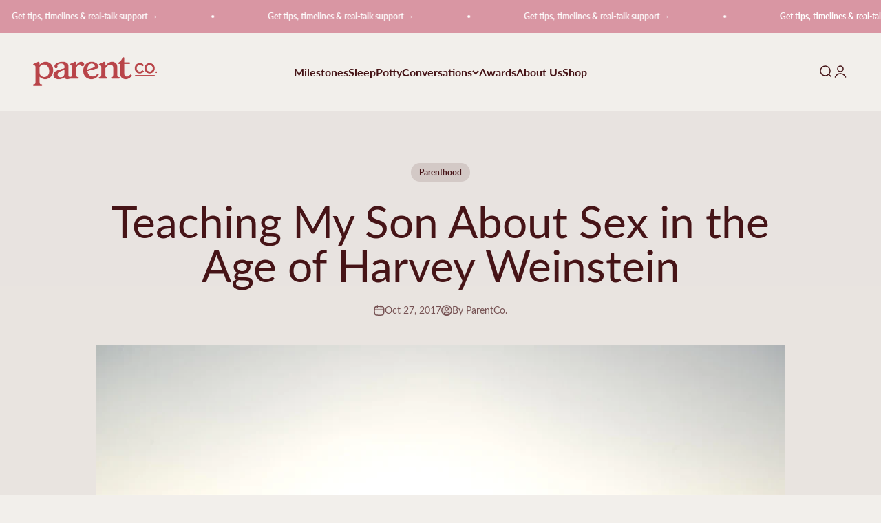

--- FILE ---
content_type: text/html; charset=utf-8
request_url: https://www.parent.com/blogs/conversations/2017-teaching-my-son-about-sex-in-the-age-of-harvey-weinstein
body_size: 32218
content:
<!doctype html>

<html lang="en" dir="ltr">
  <head>
	<script async crossorigin fetchpriority="high" src="/cdn/shopifycloud/importmap-polyfill/es-modules-shim.2.4.0.js"></script>
<script src="//www.parent.com/cdn/shop/files/pandectes-rules.js?v=7137418795554718048"></script><script>
    if (navigator.userAgent.indexOf('median') > -1) { 
      
    var PandectesSettings = PandectesSettings || {};
    PandectesSettings.banner = PandectesSettings.banner || {};
    PandectesSettings.banner.isActive = false;
      
    } 
    </script>
        
    <meta charset="utf-8">
    <meta name="viewport" content="width=device-width, initial-scale=1.0, height=device-height, minimum-scale=1.0, maximum-scale=1.0">
    <meta name="theme-color" content="#f2efeb"><link rel="canonical" href="https://www.parent.com/blogs/conversations/2017-teaching-my-son-about-sex-in-the-age-of-harvey-weinstein"><link rel="shortcut icon" href="//www.parent.com/cdn/shop/files/parent_favicon.png?v=1614322711&width=96">
      <link rel="apple-touch-icon" href="//www.parent.com/cdn/shop/files/parent_favicon.png?v=1614322711&width=180"><link rel="preconnect" href="https://cdn.shopify.com">
    <link rel="preconnect" href="https://fonts.shopifycdn.com" crossorigin>
    <link rel="dns-prefetch" href="https://productreviews.shopifycdn.com"><link rel="preload" href="//www.parent.com/cdn/fonts/playfair_display/playfairdisplay_n7.592b3435e0fff3f50b26d410c73ae7ec893f6910.woff2" as="font" type="font/woff2" crossorigin><link rel="preload" href="//www.parent.com/cdn/fonts/lato/lato_n4.c3b93d431f0091c8be23185e15c9d1fee1e971c5.woff2" as="font" type="font/woff2" crossorigin><meta property="og:type" content="article">
  <meta property="og:title" content="Teaching My Son About Sex in the Age of Harvey Weinstein"><meta property="og:image" content="http://www.parent.com/cdn/shop/articles/2559505155_17554206.jpg?v=1608223094&width=2048">
  <meta property="og:image:secure_url" content="https://www.parent.com/cdn/shop/articles/2559505155_17554206.jpg?v=1608223094&width=2048">
  <meta property="og:image:width" content="1200">
  <meta property="og:image:height" content="798"><meta property="og:description" content="I ended the conversation by asking for his trust – that I be the person he turns to if he has any questions or concerns about sex, now or in the future."><meta property="og:url" content="https://www.parent.com/blogs/conversations/2017-teaching-my-son-about-sex-in-the-age-of-harvey-weinstein">
<meta property="og:site_name" content="ParentCo."><meta name="twitter:card" content="summary"><meta name="twitter:title" content="Teaching My Son About Sex in the Age of Harvey Weinstein">
  <meta name="twitter:description" content="I ended the conversation by asking for his trust – that I be the person he turns to if he has any questions or concerns about sex, now or in the future."><meta name="twitter:image" content="https://www.parent.com/cdn/shop/articles/2559505155_17554206.jpg?crop=center&height=1200&v=1608223094&width=1200">
  <meta name="twitter:image:alt" content="cousins on the beach , looking off sea shore"><script type="application/ld+json">{"@context":"http:\/\/schema.org\/","@id":"\/blogs\/conversations\/2017-teaching-my-son-about-sex-in-the-age-of-harvey-weinstein#article","@type":"Article","mainEntityOfPage":{"@type":"WebPage","@id":"https:\/\/www.parent.com\/blogs\/conversations\/2017-teaching-my-son-about-sex-in-the-age-of-harvey-weinstein"},"articleBody":"It’s an unseasonably warm Friday afternoon in coastal Maine, and I’ve brought lunch to our back porch for my eight-year-old son and his spritely female friend whom he has known most of his life. They’ve just come up from the tidal shoreline. The air is salty and thick.\nI venture back inside to retrieve drinks and, when I return, I am met with giggling and sheepish grinning between the two old friends. It isn’t hard to imagine what they might have been discussing as I’ve gotten used to observing them unfurl so many of life’s mysteries together.\nI have been anticipating a conversation about the mechanics of sex with my son for several years now. I had wanted to follow his lead, hoping to answer any questions he might have and then segueing into the details that I would like for him to know. I have wanted to normalize sex for my son in a way that was never done for me so that he might enjoy this vital connection throughout his life in a healthy way, without the hang-ups of shame and disassociation that so many of us have had to shed.\nIn my adolescence, my mother – while folding clothing together in our laundry room – spoke vaguely of a man planting a seed in a woman.\nMy father once made a comment about my holding a penny between my knees at all times and referred to me as a “fallen woman” (in apparent jest) when he found out I was sharing an apartment with my boyfriend after graduating from college.\nThere was no eye contact between any of us in these off-hand and uncomfortable attempts at providing information about the facts of life. There was no mention of love or connection or protection. There was no follow-up, no books to study. I was entirely unprepared as a young woman – as a human – for what it would mean to enter into my sexuality.\nFor a boy so deeply curious about the inner workings of all things in nature, culture, and even politics – don’t get him started on Donald Trump – my son has been remarkably indifferent, or perhaps reticent, in his inquiry about how babies are made and what our “private parts” have to do with it all. He’s all about being a boy, jokingly intensifying bodily sounds and functions. But outside of speaking about animals mating, he has shown little interest in learning about the human equivalent.\nI’ve been teaching him about sexuality in subtle ways from the start. Our language around the body is anatomically correct, and we have a firm policy about listening to the “no’s” we receive from others. I have established this practice with the understanding that honoring physical boundaries now will translate into respectful treatment of partners’ bodies later in life. I feel a particular responsibility in this regard as a mother of boys and as a woman who recently chimed in, “me too” on my social media account.\nWhen my son falls asleep at night, I sit on the edge of his bed, rubbing his back and neck. Sometimes he will convince me to rub his legs and feet, which can feel a little indulgent at times. He directs me to his sore muscles, so I place extra attention there. In these quiet moments, he tests out what it means to share his inner workings and thoughts while nestled in a bed with a woman at his side who loves him with every cell of her being.\nI listen intently to what he has to say and engage in this tenderness of touch so that he may one day experience such healthy intimacy as a mature young man in the embrace of someone he loves. I work hard to preserve his connection with his feelings – to help him decipher them and share them verbally so as not to turn on the switch that perpetuates the male tendency to use sex alone as the sole means for connection and comfort.\nBack on the porch, I asked the two friends what made them giggle so. My son indicated that they might have been talking about something inappropriate. They had found a couple of horseshoe crabs stuck together down by the shore, and his friend had said that human beings do a similar thing – stick themselves together – to make a baby.\nIn the brief pause before I spoke, I took in my son’s face – one part cherub, one part Huck Finn – and noticed how he peered at me squarely in the eyes without shame or hesitation in anticipation of my response. I absorbed how comfortable and confident he felt coming to me with this inquiry.\nI told him that she was exactly right, that we humans do put ourselves together in a similar way at times. I assured him that I wanted to share everything he wanted to know on the topic, that families like to provide these details to their own children, and so we would have that conversation very soon and in privacy. But if they had any pressing questions, I would be happy to answer those.\nThey both looked at me and smiled with ease. No questions.\nOn Sunday afternoon, the house was quiet, and I peeked my head into where my son was working on a drawing. I asked him if we could pick up our conversation, and he suggested nonchalantly that we talk while he continued working. I agreed. As soon as I began to share my thoughts, he turned away from his drawing and looked at me head-on.\nI engaged my son in some guessing about what our various parts are meant to do. It turned out he already knew what went where. I was not surprised, but happy to confirm (in anatomically correct language) what he’d already heard in cruder terms at school.\nThen we discussed the things that really matter. We spoke about the love and warmth involved in “human mating.” I assured him that, while he will likely hear all sorts of things suggesting that sex is somehow dirty or bad or something to hide, it is actually a beautiful miracle to be cherished between two people.\nI ended the conversation by asking for his trust – that I be the person he turns to if he has any questions or concerns about sex, now or in the future. It felt like any other conversation we’ve ever had about the things he needs to know as a human being new to this earth without a map.\nI called my sister later that night. We celebrated another hurdle in forging new ground as parents better equipped than our parents were to nurture our children’s emotional and physical well-being. We know that, if they could have, they would have provided us with more information about sex, and we would have learned about the value of our bodies – our rights and responsibilities as women – in less painful ways.\nA few days later, my son came home from school and told me about a boy making a joke about breasts using jocular hand gestures. In all earnestness, he said, “ He doesn’t respect women’s bodies.”\nI did a little happy dance inside and stifled a smile.\nI don’t anticipate that my son will always be so perfectly respectful. I don’t pretend that he will never test out some objectifying behaviors, which are so frequently modeled in our culture. But for now, I feel assured that he is on the path toward learning that sex is something he can discuss openly with me.\nI like to imagine that what I’ve shared will live inside him and be available when the time is right. I like to imagine that the prospect of his sexuality causing him or his partners shame or pain will be something he can never understand.","headline":"Teaching My Son About Sex in the Age of Harvey Weinstein","description":"I ended the conversation by asking for his trust – that I be the person he turns to if he has any questions or concerns about sex, now or in the future.","image":"https:\/\/www.parent.com\/cdn\/shop\/articles\/2559505155_17554206.jpg?v=1608223094\u0026width=1920","datePublished":"2020-12-17T11:38:13-05:00","dateModified":"2017-10-27T00:00:00-04:00","author":{"@type":"Person","name":"Parent Co."},"publisher":{"@type":"Organization","name":"ParentCo."}}</script><script type="application/ld+json">
  {
    "@context": "https://schema.org",
    "@type": "BreadcrumbList",
    "itemListElement": [{
        "@type": "ListItem",
        "position": 1,
        "name": "Home",
        "item": "https://www.parent.com"
      },{
            "@type": "ListItem",
            "position": 2,
            "name": "Conversations",
            "item": "https://www.parent.com/blogs/conversations"
          }, {
            "@type": "ListItem",
            "position": 3,
            "name": "Conversations",
            "item": "https://www.parent.com/blogs/conversations/2017-teaching-my-son-about-sex-in-the-age-of-harvey-weinstein"
          }]
  }
</script><style>/* Typography (heading) */
  @font-face {
  font-family: "Playfair Display";
  font-weight: 700;
  font-style: normal;
  font-display: fallback;
  src: url("//www.parent.com/cdn/fonts/playfair_display/playfairdisplay_n7.592b3435e0fff3f50b26d410c73ae7ec893f6910.woff2") format("woff2"),
       url("//www.parent.com/cdn/fonts/playfair_display/playfairdisplay_n7.998b1417dec711058cce2abb61a0b8c59066498f.woff") format("woff");
}

@font-face {
  font-family: "Playfair Display";
  font-weight: 700;
  font-style: italic;
  font-display: fallback;
  src: url("//www.parent.com/cdn/fonts/playfair_display/playfairdisplay_i7.ba833b400bcd9c858b439c75a4a7c6eddc4c7de0.woff2") format("woff2"),
       url("//www.parent.com/cdn/fonts/playfair_display/playfairdisplay_i7.4872c65919810cd2f622f4ba52cd2e9e595f11d5.woff") format("woff");
}

/* Typography (body) */
  @font-face {
  font-family: Lato;
  font-weight: 400;
  font-style: normal;
  font-display: fallback;
  src: url("//www.parent.com/cdn/fonts/lato/lato_n4.c3b93d431f0091c8be23185e15c9d1fee1e971c5.woff2") format("woff2"),
       url("//www.parent.com/cdn/fonts/lato/lato_n4.d5c00c781efb195594fd2fd4ad04f7882949e327.woff") format("woff");
}

@font-face {
  font-family: Lato;
  font-weight: 400;
  font-style: italic;
  font-display: fallback;
  src: url("//www.parent.com/cdn/fonts/lato/lato_i4.09c847adc47c2fefc3368f2e241a3712168bc4b6.woff2") format("woff2"),
       url("//www.parent.com/cdn/fonts/lato/lato_i4.3c7d9eb6c1b0a2bf62d892c3ee4582b016d0f30c.woff") format("woff");
}

@font-face {
  font-family: Lato;
  font-weight: 700;
  font-style: normal;
  font-display: fallback;
  src: url("//www.parent.com/cdn/fonts/lato/lato_n7.900f219bc7337bc57a7a2151983f0a4a4d9d5dcf.woff2") format("woff2"),
       url("//www.parent.com/cdn/fonts/lato/lato_n7.a55c60751adcc35be7c4f8a0313f9698598612ee.woff") format("woff");
}

@font-face {
  font-family: Lato;
  font-weight: 700;
  font-style: italic;
  font-display: fallback;
  src: url("//www.parent.com/cdn/fonts/lato/lato_i7.16ba75868b37083a879b8dd9f2be44e067dfbf92.woff2") format("woff2"),
       url("//www.parent.com/cdn/fonts/lato/lato_i7.4c07c2b3b7e64ab516aa2f2081d2bb0366b9dce8.woff") format("woff");
}

:root {
    /**
     * ---------------------------------------------------------------------
     * SPACING VARIABLES
     *
     * We are using a spacing inspired from frameworks like Tailwind CSS.
     * ---------------------------------------------------------------------
     */
    --spacing-0-5: 0.125rem; /* 2px */
    --spacing-1: 0.25rem; /* 4px */
    --spacing-1-5: 0.375rem; /* 6px */
    --spacing-2: 0.5rem; /* 8px */
    --spacing-2-5: 0.625rem; /* 10px */
    --spacing-3: 0.75rem; /* 12px */
    --spacing-3-5: 0.875rem; /* 14px */
    --spacing-4: 1rem; /* 16px */
    --spacing-4-5: 1.125rem; /* 18px */
    --spacing-5: 1.25rem; /* 20px */
    --spacing-5-5: 1.375rem; /* 22px */
    --spacing-6: 1.5rem; /* 24px */
    --spacing-6-5: 1.625rem; /* 26px */
    --spacing-7: 1.75rem; /* 28px */
    --spacing-7-5: 1.875rem; /* 30px */
    --spacing-8: 2rem; /* 32px */
    --spacing-8-5: 2.125rem; /* 34px */
    --spacing-9: 2.25rem; /* 36px */
    --spacing-9-5: 2.375rem; /* 38px */
    --spacing-10: 2.5rem; /* 40px */
    --spacing-11: 2.75rem; /* 44px */
    --spacing-12: 3rem; /* 48px */
    --spacing-14: 3.5rem; /* 56px */
    --spacing-16: 4rem; /* 64px */
    --spacing-18: 4.5rem; /* 72px */
    --spacing-20: 5rem; /* 80px */
    --spacing-24: 6rem; /* 96px */
    --spacing-28: 7rem; /* 112px */
    --spacing-32: 8rem; /* 128px */
    --spacing-36: 9rem; /* 144px */
    --spacing-40: 10rem; /* 160px */
    --spacing-44: 11rem; /* 176px */
    --spacing-48: 12rem; /* 192px */
    --spacing-52: 13rem; /* 208px */
    --spacing-56: 14rem; /* 224px */
    --spacing-60: 15rem; /* 240px */
    --spacing-64: 16rem; /* 256px */
    --spacing-72: 18rem; /* 288px */
    --spacing-80: 20rem; /* 320px */
    --spacing-96: 24rem; /* 384px */

    /* Container */
    --container-max-width: 1440px;
    --container-narrow-max-width: 1190px;
    --container-gutter: var(--spacing-5);
    --section-outer-spacing-block: var(--spacing-8);
    --section-inner-max-spacing-block: var(--spacing-8);
    --section-inner-spacing-inline: var(--container-gutter);
    --section-stack-spacing-block: var(--spacing-8);

    /* Grid gutter */
    --grid-gutter: var(--spacing-5);

    /* Product list settings */
    --product-list-row-gap: var(--spacing-8);
    --product-list-column-gap: var(--grid-gutter);

    /* Form settings */
    --input-gap: var(--spacing-2);
    --input-height: 2.625rem;
    --input-padding-inline: var(--spacing-4);

    /* Other sizes */
    --sticky-area-height: calc(var(--sticky-announcement-bar-enabled, 0) * var(--announcement-bar-height, 0px) + var(--sticky-header-enabled, 0) * var(--header-height, 0px));

    /* RTL support */
    --transform-logical-flip: 1;
    --transform-origin-start: left;
    --transform-origin-end: right;

    /**
     * ---------------------------------------------------------------------
     * TYPOGRAPHY
     * ---------------------------------------------------------------------
     */

    /* Font properties */
    --heading-font-family: "Playfair Display", serif;
    --heading-font-weight: 700;
    --heading-font-style: normal;
    --heading-text-transform: normal;
    --heading-letter-spacing: -0.01em;
    --text-font-family: Lato, sans-serif;
    --text-font-weight: 400;
    --text-font-style: normal;
    --text-letter-spacing: 0.0em;

    /* Font sizes */
    --text-h0: 3rem;
    --text-h1: 2.5rem;
    --text-h2: 2rem;
    --text-h3: 1.5rem;
    --text-h4: 1.375rem;
    --text-h5: 1.125rem;
    --text-h6: 1rem;
    --text-xs: 0.625rem;
    --text-sm: 0.6875rem;
    --text-base: 0.8125rem;
    --text-lg: 1.0625rem;

    /**
     * ---------------------------------------------------------------------
     * COLORS
     * ---------------------------------------------------------------------
     */

    /* Color settings */--accent: 186 68 74;
    --text-primary: 70 20 23;
    --background-primary: 242 239 235;
    --dialog-background: 242 239 235;
    --border-color: var(--text-color, var(--text-primary)) / 0.12;

    /* Button colors */
    --button-background-primary: 186 68 74;
    --button-text-primary: 242 239 235;
    --button-background-secondary: 217 150 163;
    --button-text-secondary: 242 239 235;

    /* Status colors */
    --success-background: 243 247 245;
    --success-text: 153 188 171;
    --warning-background: 254 246 230;
    --warning-text: 248 177 43;
    --error-background: 247 233 233;
    --error-text: 186 68 74;

    /* Product colors */
    --on-sale-text: 217 150 163;
    --on-sale-badge-background: 217 150 163;
    --on-sale-badge-text: 0 0 0;
    --sold-out-badge-background: 70 20 23;
    --sold-out-badge-text: 255 255 255;
    --primary-badge-background: 98 131 178;
    --primary-badge-text: 255 255 255;
    --star-color: 153 188 171;
    --product-card-background: 242 239 235;
    --product-card-text: 186 68 74;

    /* Header colors */
    --header-background: 242 239 235;
    --header-text: 70 20 23;

    /* Footer colors */
    --footer-background: 242 239 235;
    --footer-text: 70 20 23;

    /* Rounded variables (used for border radius) */
    --rounded-xs: 0.25rem;
    --rounded-sm: 0.3125rem;
    --rounded: 0.625rem;
    --rounded-lg: 1.25rem;
    --rounded-full: 9999px;

    --rounded-button: 3.75rem;
    --rounded-input: 0.5rem;

    /* Box shadow */
    --shadow-sm: 0 2px 8px rgb(var(--text-primary) / 0.0);
    --shadow: 0 5px 15px rgb(var(--text-primary) / 0.0);
    --shadow-md: 0 5px 30px rgb(var(--text-primary) / 0.0);
    --shadow-block: 0px 0px 50px rgb(var(--text-primary) / 0.0);

    /**
     * ---------------------------------------------------------------------
     * OTHER
     * ---------------------------------------------------------------------
     */

    --stagger-products-reveal-opacity: 0;
    --cursor-close-svg-url: url(//www.parent.com/cdn/shop/t/60/assets/cursor-close.svg?v=147174565022153725511740159107);
    --cursor-zoom-in-svg-url: url(//www.parent.com/cdn/shop/t/60/assets/cursor-zoom-in.svg?v=154953035094101115921740159107);
    --cursor-zoom-out-svg-url: url(//www.parent.com/cdn/shop/t/60/assets/cursor-zoom-out.svg?v=16155520337305705181740159107);
    --checkmark-svg-url: url(//www.parent.com/cdn/shop/t/60/assets/checkmark.svg?v=152421914504074942881740159107);
  }

  [dir="rtl"]:root {
    /* RTL support */
    --transform-logical-flip: -1;
    --transform-origin-start: right;
    --transform-origin-end: left;
  }

  @media screen and (min-width: 700px) {
    :root {
      /* Typography (font size) */
      --text-h0: 4rem;
      --text-h1: 3rem;
      --text-h2: 2.5rem;
      --text-h3: 2rem;
      --text-h4: 1.625rem;
      --text-h5: 1.25rem;
      --text-h6: 1.125rem;

      --text-xs: 0.75rem;
      --text-sm: 0.875rem;
      --text-base: 1.0rem;
      --text-lg: 1.25rem;

      /* Spacing */
      --container-gutter: 2rem;
      --section-outer-spacing-block: var(--spacing-12);
      --section-inner-max-spacing-block: var(--spacing-10);
      --section-inner-spacing-inline: var(--spacing-10);
      --section-stack-spacing-block: var(--spacing-10);

      /* Grid gutter */
      --grid-gutter: var(--spacing-6);

      /* Product list settings */
      --product-list-row-gap: var(--spacing-12);

      /* Form settings */
      --input-gap: 1rem;
      --input-height: 3.125rem;
      --input-padding-inline: var(--spacing-5);
    }
  }

  @media screen and (min-width: 1000px) {
    :root {
      /* Spacing settings */
      --container-gutter: var(--spacing-12);
      --section-outer-spacing-block: var(--spacing-14);
      --section-inner-max-spacing-block: var(--spacing-12);
      --section-inner-spacing-inline: var(--spacing-14);
      --section-stack-spacing-block: var(--spacing-10);
    }
  }

  @media screen and (min-width: 1150px) {
    :root {
      /* Spacing settings */
      --container-gutter: var(--spacing-12);
      --section-outer-spacing-block: var(--spacing-14);
      --section-inner-max-spacing-block: var(--spacing-12);
      --section-inner-spacing-inline: var(--spacing-14);
      --section-stack-spacing-block: var(--spacing-12);
    }
  }

  @media screen and (min-width: 1400px) {
    :root {
      /* Typography (font size) */
      --text-h0: 5rem;
      --text-h1: 3.75rem;
      --text-h2: 3rem;
      --text-h3: 2.25rem;
      --text-h4: 2rem;
      --text-h5: 1.5rem;
      --text-h6: 1.25rem;

      --section-outer-spacing-block: var(--spacing-16);
      --section-inner-max-spacing-block: var(--spacing-14);
      --section-inner-spacing-inline: var(--spacing-16);
    }
  }

  @media screen and (min-width: 1600px) {
    :root {
      --section-outer-spacing-block: var(--spacing-16);
      --section-inner-max-spacing-block: var(--spacing-16);
      --section-inner-spacing-inline: var(--spacing-18);
    }
  }

  /**
   * ---------------------------------------------------------------------
   * LIQUID DEPENDANT CSS
   *
   * Our main CSS is Liquid free, but some very specific features depend on
   * theme settings, so we have them here
   * ---------------------------------------------------------------------
   */@media screen and (pointer: fine) {
        /* The !important are for the Shopify Payment button to ensure we override the default from Shopify styles */
        .button:not([disabled]):not(.button--outline):hover, .btn:not([disabled]):hover, .shopify-payment-button__button--unbranded:not([disabled]):hover {
          background-color: transparent !important;
          color: rgb(var(--button-outline-color) / var(--button-background-opacity, 1)) !important;
          box-shadow: inset 0 0 0 2px currentColor !important;
        }

        .button--outline:not([disabled]):hover {
          background: rgb(var(--button-background));
          color: rgb(var(--button-text-color));
          box-shadow: inset 0 0 0 2px rgb(var(--button-background));
        }
      }</style><script>
  // This allows to expose several variables to the global scope, to be used in scripts
  window.themeVariables = {
    settings: {
      showPageTransition: null,
      staggerProductsApparition: true,
      reduceDrawerAnimation: false,
      reduceMenuAnimation: false,
      headingApparition: "split_rotation",
      pageType: "article",
      moneyFormat: "${{amount}}",
      moneyWithCurrencyFormat: "${{amount}} USD",
      currencyCodeEnabled: false,
      cartType: "popover",
      showDiscount: true,
      discountMode: "saving",
      pageBackground: "#f2efeb",
      textColor: "#461417"
    },

    strings: {
      accessibilityClose: "Close",
      accessibilityNext: "Next",
      accessibilityPrevious: "Previous",
      closeGallery: "Close gallery",
      zoomGallery: "Zoom",
      errorGallery: "Image cannot be loaded",
      searchNoResults: "No results could be found.",
      addOrderNote: "Add order note",
      editOrderNote: "Edit order note",
      shippingEstimatorNoResults: "Sorry, we do not ship to your address.",
      shippingEstimatorOneResult: "There is one shipping rate for your address:",
      shippingEstimatorMultipleResults: "There are several shipping rates for your address:",
      shippingEstimatorError: "One or more error occurred while retrieving shipping rates:"
    },

    breakpoints: {
      'sm': 'screen and (min-width: 700px)',
      'md': 'screen and (min-width: 1000px)',
      'lg': 'screen and (min-width: 1150px)',
      'xl': 'screen and (min-width: 1400px)',

      'sm-max': 'screen and (max-width: 699px)',
      'md-max': 'screen and (max-width: 999px)',
      'lg-max': 'screen and (max-width: 1149px)',
      'xl-max': 'screen and (max-width: 1399px)'
    }
  };

  // For detecting native share
  document.documentElement.classList.add(`native-share--${navigator.share ? 'enabled' : 'disabled'}`);</script><script>
      if (!(HTMLScriptElement.supports && HTMLScriptElement.supports('importmap'))) {
        const importMapPolyfill = document.createElement('script');
        importMapPolyfill.async = true;
        importMapPolyfill.src = "//www.parent.com/cdn/shop/t/60/assets/es-module-shims.min.js?v=98603786603752121101740159107";

        document.head.appendChild(importMapPolyfill);
      }
    </script>

    <script type="importmap">{
        "imports": {
          "vendor": "//www.parent.com/cdn/shop/t/60/assets/vendor.min.js?v=37127808935879722241740159107",
          "theme": "//www.parent.com/cdn/shop/t/60/assets/theme.js?v=52388010713111981741740159107",
          "photoswipe": "//www.parent.com/cdn/shop/t/60/assets/photoswipe.min.js?v=13374349288281597431740159107"
        }
      }
    </script>

    <script type="module" src="//www.parent.com/cdn/shop/t/60/assets/vendor.min.js?v=37127808935879722241740159107"></script>
    <script type="module" src="//www.parent.com/cdn/shop/t/60/assets/theme.js?v=52388010713111981741740159107"></script>

    <script>window.performance && window.performance.mark && window.performance.mark('shopify.content_for_header.start');</script><meta id="shopify-digital-wallet" name="shopify-digital-wallet" content="/46842708124/digital_wallets/dialog">
<meta name="shopify-checkout-api-token" content="d575ee3a6006fa2dbf271aac805e85f8">
<meta id="in-context-paypal-metadata" data-shop-id="46842708124" data-venmo-supported="true" data-environment="production" data-locale="en_US" data-paypal-v4="true" data-currency="USD">
<link rel="alternate" type="application/atom+xml" title="Feed" href="/blogs/conversations.atom" />
<script async="async" src="/checkouts/internal/preloads.js?locale=en-US"></script>
<script id="shopify-features" type="application/json">{"accessToken":"d575ee3a6006fa2dbf271aac805e85f8","betas":["rich-media-storefront-analytics"],"domain":"www.parent.com","predictiveSearch":true,"shopId":46842708124,"locale":"en"}</script>
<script>var Shopify = Shopify || {};
Shopify.shop = "kids2-parentco.myshopify.com";
Shopify.locale = "en";
Shopify.currency = {"active":"USD","rate":"1.0"};
Shopify.country = "US";
Shopify.theme = {"name":"Impact - Production","id":166850035959,"schema_name":"Impact","schema_version":"6.5.0","theme_store_id":1190,"role":"main"};
Shopify.theme.handle = "null";
Shopify.theme.style = {"id":null,"handle":null};
Shopify.cdnHost = "www.parent.com/cdn";
Shopify.routes = Shopify.routes || {};
Shopify.routes.root = "/";</script>
<script type="module">!function(o){(o.Shopify=o.Shopify||{}).modules=!0}(window);</script>
<script>!function(o){function n(){var o=[];function n(){o.push(Array.prototype.slice.apply(arguments))}return n.q=o,n}var t=o.Shopify=o.Shopify||{};t.loadFeatures=n(),t.autoloadFeatures=n()}(window);</script>
<script id="shop-js-analytics" type="application/json">{"pageType":"article"}</script>
<script defer="defer" async type="module" src="//www.parent.com/cdn/shopifycloud/shop-js/modules/v2/client.init-shop-cart-sync_BT-GjEfc.en.esm.js"></script>
<script defer="defer" async type="module" src="//www.parent.com/cdn/shopifycloud/shop-js/modules/v2/chunk.common_D58fp_Oc.esm.js"></script>
<script defer="defer" async type="module" src="//www.parent.com/cdn/shopifycloud/shop-js/modules/v2/chunk.modal_xMitdFEc.esm.js"></script>
<script type="module">
  await import("//www.parent.com/cdn/shopifycloud/shop-js/modules/v2/client.init-shop-cart-sync_BT-GjEfc.en.esm.js");
await import("//www.parent.com/cdn/shopifycloud/shop-js/modules/v2/chunk.common_D58fp_Oc.esm.js");
await import("//www.parent.com/cdn/shopifycloud/shop-js/modules/v2/chunk.modal_xMitdFEc.esm.js");

  window.Shopify.SignInWithShop?.initShopCartSync?.({"fedCMEnabled":true,"windoidEnabled":true});

</script>
<script>(function() {
  var isLoaded = false;
  function asyncLoad() {
    if (isLoaded) return;
    isLoaded = true;
    var urls = ["\/\/cdn.shopify.com\/proxy\/325f1f18d6ed7b446de78a35a39849e5fa3e690fcd34f3e011953637e36b5504\/shopify-script-tags.s3.eu-west-1.amazonaws.com\/smartseo\/instantpage.js?shop=kids2-parentco.myshopify.com\u0026sp-cache-control=cHVibGljLCBtYXgtYWdlPTkwMA","https:\/\/cdn.weglot.com\/weglot_script_tag.js?shop=kids2-parentco.myshopify.com"];
    for (var i = 0; i < urls.length; i++) {
      var s = document.createElement('script');
      s.type = 'text/javascript';
      s.async = true;
      s.src = urls[i];
      var x = document.getElementsByTagName('script')[0];
      x.parentNode.insertBefore(s, x);
    }
  };
  if(window.attachEvent) {
    window.attachEvent('onload', asyncLoad);
  } else {
    window.addEventListener('load', asyncLoad, false);
  }
})();</script>
<script id="__st">var __st={"a":46842708124,"offset":-18000,"reqid":"72ee06b0-9db0-4fa5-b634-1e9005f06273-1769482185","pageurl":"www.parent.com\/blogs\/conversations\/2017-teaching-my-son-about-sex-in-the-age-of-harvey-weinstein","s":"articles-393786491036","u":"d6d0377e8c3d","p":"article","rtyp":"article","rid":393786491036};</script>
<script>window.ShopifyPaypalV4VisibilityTracking = true;</script>
<script id="captcha-bootstrap">!function(){'use strict';const t='contact',e='account',n='new_comment',o=[[t,t],['blogs',n],['comments',n],[t,'customer']],c=[[e,'customer_login'],[e,'guest_login'],[e,'recover_customer_password'],[e,'create_customer']],r=t=>t.map((([t,e])=>`form[action*='/${t}']:not([data-nocaptcha='true']) input[name='form_type'][value='${e}']`)).join(','),a=t=>()=>t?[...document.querySelectorAll(t)].map((t=>t.form)):[];function s(){const t=[...o],e=r(t);return a(e)}const i='password',u='form_key',d=['recaptcha-v3-token','g-recaptcha-response','h-captcha-response',i],f=()=>{try{return window.sessionStorage}catch{return}},m='__shopify_v',_=t=>t.elements[u];function p(t,e,n=!1){try{const o=window.sessionStorage,c=JSON.parse(o.getItem(e)),{data:r}=function(t){const{data:e,action:n}=t;return t[m]||n?{data:e,action:n}:{data:t,action:n}}(c);for(const[e,n]of Object.entries(r))t.elements[e]&&(t.elements[e].value=n);n&&o.removeItem(e)}catch(o){console.error('form repopulation failed',{error:o})}}const l='form_type',E='cptcha';function T(t){t.dataset[E]=!0}const w=window,h=w.document,L='Shopify',v='ce_forms',y='captcha';let A=!1;((t,e)=>{const n=(g='f06e6c50-85a8-45c8-87d0-21a2b65856fe',I='https://cdn.shopify.com/shopifycloud/storefront-forms-hcaptcha/ce_storefront_forms_captcha_hcaptcha.v1.5.2.iife.js',D={infoText:'Protected by hCaptcha',privacyText:'Privacy',termsText:'Terms'},(t,e,n)=>{const o=w[L][v],c=o.bindForm;if(c)return c(t,g,e,D).then(n);var r;o.q.push([[t,g,e,D],n]),r=I,A||(h.body.append(Object.assign(h.createElement('script'),{id:'captcha-provider',async:!0,src:r})),A=!0)});var g,I,D;w[L]=w[L]||{},w[L][v]=w[L][v]||{},w[L][v].q=[],w[L][y]=w[L][y]||{},w[L][y].protect=function(t,e){n(t,void 0,e),T(t)},Object.freeze(w[L][y]),function(t,e,n,w,h,L){const[v,y,A,g]=function(t,e,n){const i=e?o:[],u=t?c:[],d=[...i,...u],f=r(d),m=r(i),_=r(d.filter((([t,e])=>n.includes(e))));return[a(f),a(m),a(_),s()]}(w,h,L),I=t=>{const e=t.target;return e instanceof HTMLFormElement?e:e&&e.form},D=t=>v().includes(t);t.addEventListener('submit',(t=>{const e=I(t);if(!e)return;const n=D(e)&&!e.dataset.hcaptchaBound&&!e.dataset.recaptchaBound,o=_(e),c=g().includes(e)&&(!o||!o.value);(n||c)&&t.preventDefault(),c&&!n&&(function(t){try{if(!f())return;!function(t){const e=f();if(!e)return;const n=_(t);if(!n)return;const o=n.value;o&&e.removeItem(o)}(t);const e=Array.from(Array(32),(()=>Math.random().toString(36)[2])).join('');!function(t,e){_(t)||t.append(Object.assign(document.createElement('input'),{type:'hidden',name:u})),t.elements[u].value=e}(t,e),function(t,e){const n=f();if(!n)return;const o=[...t.querySelectorAll(`input[type='${i}']`)].map((({name:t})=>t)),c=[...d,...o],r={};for(const[a,s]of new FormData(t).entries())c.includes(a)||(r[a]=s);n.setItem(e,JSON.stringify({[m]:1,action:t.action,data:r}))}(t,e)}catch(e){console.error('failed to persist form',e)}}(e),e.submit())}));const S=(t,e)=>{t&&!t.dataset[E]&&(n(t,e.some((e=>e===t))),T(t))};for(const o of['focusin','change'])t.addEventListener(o,(t=>{const e=I(t);D(e)&&S(e,y())}));const B=e.get('form_key'),M=e.get(l),P=B&&M;t.addEventListener('DOMContentLoaded',(()=>{const t=y();if(P)for(const e of t)e.elements[l].value===M&&p(e,B);[...new Set([...A(),...v().filter((t=>'true'===t.dataset.shopifyCaptcha))])].forEach((e=>S(e,t)))}))}(h,new URLSearchParams(w.location.search),n,t,e,['guest_login'])})(!0,!0)}();</script>
<script integrity="sha256-4kQ18oKyAcykRKYeNunJcIwy7WH5gtpwJnB7kiuLZ1E=" data-source-attribution="shopify.loadfeatures" defer="defer" src="//www.parent.com/cdn/shopifycloud/storefront/assets/storefront/load_feature-a0a9edcb.js" crossorigin="anonymous"></script>
<script data-source-attribution="shopify.dynamic_checkout.dynamic.init">var Shopify=Shopify||{};Shopify.PaymentButton=Shopify.PaymentButton||{isStorefrontPortableWallets:!0,init:function(){window.Shopify.PaymentButton.init=function(){};var t=document.createElement("script");t.src="https://www.parent.com/cdn/shopifycloud/portable-wallets/latest/portable-wallets.en.js",t.type="module",document.head.appendChild(t)}};
</script>
<script data-source-attribution="shopify.dynamic_checkout.buyer_consent">
  function portableWalletsHideBuyerConsent(e){var t=document.getElementById("shopify-buyer-consent"),n=document.getElementById("shopify-subscription-policy-button");t&&n&&(t.classList.add("hidden"),t.setAttribute("aria-hidden","true"),n.removeEventListener("click",e))}function portableWalletsShowBuyerConsent(e){var t=document.getElementById("shopify-buyer-consent"),n=document.getElementById("shopify-subscription-policy-button");t&&n&&(t.classList.remove("hidden"),t.removeAttribute("aria-hidden"),n.addEventListener("click",e))}window.Shopify?.PaymentButton&&(window.Shopify.PaymentButton.hideBuyerConsent=portableWalletsHideBuyerConsent,window.Shopify.PaymentButton.showBuyerConsent=portableWalletsShowBuyerConsent);
</script>
<script data-source-attribution="shopify.dynamic_checkout.cart.bootstrap">document.addEventListener("DOMContentLoaded",(function(){function t(){return document.querySelector("shopify-accelerated-checkout-cart, shopify-accelerated-checkout")}if(t())Shopify.PaymentButton.init();else{new MutationObserver((function(e,n){t()&&(Shopify.PaymentButton.init(),n.disconnect())})).observe(document.body,{childList:!0,subtree:!0})}}));
</script>
<link id="shopify-accelerated-checkout-styles" rel="stylesheet" media="screen" href="https://www.parent.com/cdn/shopifycloud/portable-wallets/latest/accelerated-checkout-backwards-compat.css" crossorigin="anonymous">
<style id="shopify-accelerated-checkout-cart">
        #shopify-buyer-consent {
  margin-top: 1em;
  display: inline-block;
  width: 100%;
}

#shopify-buyer-consent.hidden {
  display: none;
}

#shopify-subscription-policy-button {
  background: none;
  border: none;
  padding: 0;
  text-decoration: underline;
  font-size: inherit;
  cursor: pointer;
}

#shopify-subscription-policy-button::before {
  box-shadow: none;
}

      </style>

<script>window.performance && window.performance.mark && window.performance.mark('shopify.content_for_header.end');</script>
<link href="//www.parent.com/cdn/shop/t/60/assets/theme.css?v=127313807515209162061740688606" rel="stylesheet" type="text/css" media="all" /><script type="text/javascript" src="https://cdn.weglot.com/weglot.min.js"></script>
    <script>
        Weglot.initialize({
            api_key: 'wg_ef7562b69b246a152adc1c81a84d18e20'
        });
  
  </script>

    <script>
      document.addEventListener("DOMContentLoaded", function() {
        // Get all links on the page
        var links = document.getElementsByTagName('a');
        
        // Loop through each link
        for (var i = 0; i < links.length; i++) {
          var link = links[i];
          var href = link.getAttribute('href');
          
          // Check if the link is external (doesn't contain your domain)
          if (href && href.indexOf('http') === 0 && href.indexOf('https://www.parent.com') === -1 && href.indexOf('https://www.parent.com') === -1) {
            // Set target to _blank to open in new window
            link.setAttribute('target', '_blank');
            // Add rel="noopener" for security reasons
            link.setAttribute('rel', 'noopener');
          }
        }
      });
    </script>

    <script>
        (function(ac) {
          var d = document, s = 'script', id = 'adplugg-adjs';
          var js, fjs = d.getElementsByTagName(s)[0];
          if (d.getElementById(id)) return;
          js = d.createElement(s); js.id = id; js.async = 1;
          js.src = '//www.adplugg.com/serve/' + ac + '/js/1.1/ad.js';
          fjs.parentNode.insertBefore(js, fjs);
        }('A48220915'));
    </script>

    <link rel="canonical" href="https://www.parent.com/blogs/conversations/2017-teaching-my-son-about-sex-in-the-age-of-harvey-weinstein">
    
  <!-- BEGIN app block: shopify://apps/pandectes-gdpr/blocks/banner/58c0baa2-6cc1-480c-9ea6-38d6d559556a -->
  
    
      <!-- TCF is active, scripts are loaded above -->
      
        <script>
          if (!window.PandectesRulesSettings) {
            window.PandectesRulesSettings = {"store":{"id":46842708124,"adminMode":false,"headless":false,"storefrontRootDomain":"","checkoutRootDomain":"","storefrontAccessToken":""},"banner":{"cookiesBlockedByDefault":"7","hybridStrict":false,"isActive":true},"geolocation":{"brOnly":false,"caOnly":false,"euOnly":false},"blocker":{"isActive":false,"googleConsentMode":{"isActive":false,"id":"","analyticsId":"","adStorageCategory":4,"analyticsStorageCategory":2,"functionalityStorageCategory":1,"personalizationStorageCategory":1,"securityStorageCategory":0,"customEvent":true,"redactData":true,"urlPassthrough":false},"facebookPixel":{"isActive":false,"id":"","ldu":false},"microsoft":{},"clarity":{},"rakuten":{"isActive":false,"cmp":false,"ccpa":false},"defaultBlocked":7,"patterns":{"whiteList":[],"blackList":{"1":[],"2":[],"4":[],"8":[]},"iframesWhiteList":[],"iframesBlackList":{"1":[],"2":[],"4":[],"8":[]},"beaconsWhiteList":[],"beaconsBlackList":{"1":[],"2":[],"4":[],"8":[]}}}};
            const rulesScript = document.createElement('script');
            window.PandectesRulesSettings.auto = true;
            rulesScript.src = "https://cdn.shopify.com/extensions/019bf9f2-2284-7e6a-94f3-548acaed6f98/gdpr-246/assets/pandectes-rules.js";
            const firstChild = document.head.firstChild;
            document.head.insertBefore(rulesScript, firstChild);
          }
        </script>
      
      <script>
        
          window.PandectesSettings = {"store":{"id":46842708124,"plan":"plus","theme":"Impact - Production","primaryLocale":"en","adminMode":false,"headless":false,"storefrontRootDomain":"","checkoutRootDomain":"","storefrontAccessToken":""},"tsPublished":1767817583,"declaration":{"showPurpose":false,"showProvider":false,"showDateGenerated":false},"language":{"unpublished":[],"languageMode":"Single","fallbackLanguage":"en","languageDetection":"browser","languagesSupported":[]},"texts":{"managed":{"headerText":{"en":"We respect your privacy"},"consentText":{"en":"This website uses cookies to ensure you get the best experience."},"linkText":{"en":"Learn more"},"imprintText":{"en":"Imprint"},"googleLinkText":{"en":"Google's Privacy Terms"},"allowButtonText":{"en":"Accept"},"denyButtonText":{"en":"Decline"},"dismissButtonText":{"en":"Ok"},"leaveSiteButtonText":{"en":"Leave this site"},"preferencesButtonText":{"en":"Preferences"},"cookiePolicyText":{"en":"Cookie policy"},"preferencesPopupTitleText":{"en":"Manage consent preferences"},"preferencesPopupIntroText":{"en":"We use cookies to optimize website functionality, analyze the performance, and provide personalized experience to you. Some cookies are essential to make the website operate and function correctly. Those cookies cannot be disabled. In this window you can manage your preference of cookies."},"preferencesPopupSaveButtonText":{"en":"Save preferences"},"preferencesPopupCloseButtonText":{"en":"Close"},"preferencesPopupAcceptAllButtonText":{"en":"Accept all"},"preferencesPopupRejectAllButtonText":{"en":"Reject all"},"cookiesDetailsText":{"en":"Cookies details"},"preferencesPopupAlwaysAllowedText":{"en":"Always allowed"},"accessSectionParagraphText":{"en":"You have the right to request access to your data at any time."},"accessSectionTitleText":{"en":"Data portability"},"accessSectionAccountInfoActionText":{"en":"Personal data"},"accessSectionDownloadReportActionText":{"en":"Request export"},"accessSectionGDPRRequestsActionText":{"en":"Data subject requests"},"accessSectionOrdersRecordsActionText":{"en":"Orders"},"rectificationSectionParagraphText":{"en":"You have the right to request your data to be updated whenever you think it is appropriate."},"rectificationSectionTitleText":{"en":"Data Rectification"},"rectificationCommentPlaceholder":{"en":"Describe what you want to be updated"},"rectificationCommentValidationError":{"en":"Comment is required"},"rectificationSectionEditAccountActionText":{"en":"Request an update"},"erasureSectionTitleText":{"en":"Right to be forgotten"},"erasureSectionParagraphText":{"en":"You have the right to ask all your data to be erased. After that, you will no longer be able to access your account."},"erasureSectionRequestDeletionActionText":{"en":"Request personal data deletion"},"consentDate":{"en":"Consent date"},"consentId":{"en":"Consent ID"},"consentSectionChangeConsentActionText":{"en":"Change consent preference"},"consentSectionConsentedText":{"en":"You consented to the cookies policy of this website on"},"consentSectionNoConsentText":{"en":"You have not consented to the cookies policy of this website."},"consentSectionTitleText":{"en":"Your cookie consent"},"consentStatus":{"en":"Consent preference"},"confirmationFailureMessage":{"en":"Your request was not verified. Please try again and if problem persists, contact store owner for assistance"},"confirmationFailureTitle":{"en":"A problem occurred"},"confirmationSuccessMessage":{"en":"We will soon get back to you as to your request."},"confirmationSuccessTitle":{"en":"Your request is verified"},"guestsSupportEmailFailureMessage":{"en":"Your request was not submitted. Please try again and if problem persists, contact store owner for assistance."},"guestsSupportEmailFailureTitle":{"en":"A problem occurred"},"guestsSupportEmailPlaceholder":{"en":"E-mail address"},"guestsSupportEmailSuccessMessage":{"en":"If you are registered as a customer of this store, you will soon receive an email with instructions on how to proceed."},"guestsSupportEmailSuccessTitle":{"en":"Thank you for your request"},"guestsSupportEmailValidationError":{"en":"Email is not valid"},"guestsSupportInfoText":{"en":"Please login with your customer account to further proceed."},"submitButton":{"en":"Submit"},"submittingButton":{"en":"Submitting..."},"cancelButton":{"en":"Cancel"},"declIntroText":{"en":"We use cookies to optimize website functionality, analyze the performance, and provide personalized experience to you. Some cookies are essential to make the website operate and function correctly. Those cookies cannot be disabled. In this window you can manage your preference of cookies."},"declName":{"en":"Name"},"declPurpose":{"en":"Purpose"},"declType":{"en":"Type"},"declRetention":{"en":"Retention"},"declProvider":{"en":"Provider"},"declFirstParty":{"en":"First-party"},"declThirdParty":{"en":"Third-party"},"declSeconds":{"en":"seconds"},"declMinutes":{"en":"minutes"},"declHours":{"en":"hours"},"declDays":{"en":"days"},"declWeeks":{"en":"week(s)"},"declMonths":{"en":"months"},"declYears":{"en":"years"},"declSession":{"en":"Session"},"declDomain":{"en":"Domain"},"declPath":{"en":"Path"}},"categories":{"strictlyNecessaryCookiesTitleText":{"en":"Strictly necessary cookies"},"strictlyNecessaryCookiesDescriptionText":{"en":"These cookies are essential in order to enable you to move around the website and use its features, such as accessing secure areas of the website. The website cannot function properly without these cookies."},"functionalityCookiesTitleText":{"en":"Functional cookies"},"functionalityCookiesDescriptionText":{"en":"These cookies enable the site to provide enhanced functionality and personalisation. They may be set by us or by third party providers whose services we have added to our pages. If you do not allow these cookies then some or all of these services may not function properly."},"performanceCookiesTitleText":{"en":"Performance cookies"},"performanceCookiesDescriptionText":{"en":"These cookies enable us to monitor and improve the performance of our website. For example, they allow us to count visits, identify traffic sources and see which parts of the site are most popular."},"targetingCookiesTitleText":{"en":"Targeting cookies"},"targetingCookiesDescriptionText":{"en":"These cookies may be set through our site by our advertising partners. They may be used by those companies to build a profile of your interests and show you relevant adverts on other sites.    They do not store directly personal information, but are based on uniquely identifying your browser and internet device. If you do not allow these cookies, you will experience less targeted advertising."},"unclassifiedCookiesTitleText":{"en":"Unclassified cookies"},"unclassifiedCookiesDescriptionText":{"en":"Unclassified cookies are cookies that we are in the process of classifying, together with the providers of individual cookies."}},"auto":{}},"library":{"previewMode":false,"fadeInTimeout":0,"defaultBlocked":7,"showLink":true,"showImprintLink":false,"showGoogleLink":false,"enabled":true,"cookie":{"expiryDays":365,"secure":true},"dismissOnScroll":false,"dismissOnWindowClick":false,"dismissOnTimeout":false,"palette":{"popup":{"background":"#FFFFFF","backgroundForCalculations":{"a":1,"b":255,"g":255,"r":255},"text":"#000000"},"button":{"background":"transparent","backgroundForCalculations":{"a":1,"b":255,"g":255,"r":255},"text":"#E0897F","textForCalculation":{"a":1,"b":127,"g":137,"r":224},"border":"#E0897F"}},"content":{"href":"https://www.parent.com/pages/privacy-policy","close":"&#10005;","target":"","logo":""},"window":"<div role=\"dialog\" aria-label=\"{{header}}\" aria-describedby=\"cookieconsent:desc\" id=\"pandectes-banner\" class=\"cc-window-wrapper cc-bottom-wrapper\"><div class=\"pd-cookie-banner-window cc-window {{classes}}\">{{children}}</div></div>","compliance":{"custom":"<div class=\"cc-compliance cc-highlight\">{{preferences}}{{allow}}</div>"},"type":"custom","layouts":{"basic":"{{messagelink}}{{compliance}}{{close}}"},"position":"bottom","theme":"wired","revokable":false,"animateRevokable":false,"static":false,"autoAttach":true,"hasTransition":true,"blacklistPage":[""],"elements":{"close":"<button aria-label=\"Close\" type=\"button\" class=\"cc-close\">{{close}}</button>","dismiss":"<button type=\"button\" class=\"cc-btn cc-btn-decision cc-dismiss\">{{dismiss}}</button>","allow":"<button type=\"button\" class=\"cc-btn cc-btn-decision cc-allow\">{{allow}}</button>","deny":"<button type=\"button\" class=\"cc-btn cc-btn-decision cc-deny\">{{deny}}</button>","preferences":"<button type=\"button\" class=\"cc-btn cc-settings\" aria-controls=\"pd-cp-preferences\" onclick=\"Pandectes.fn.openPreferences()\">{{preferences}}</button>"}},"geolocation":{"brOnly":false,"caOnly":false,"euOnly":false},"dsr":{"guestsSupport":false,"accessSectionDownloadReportAuto":false},"banner":{"resetTs":1649703903,"extraCss":"        .cc-banner-logo {max-width: 24em!important;}    @media(min-width: 768px) {.cc-window.cc-floating{max-width: 24em!important;width: 24em!important;}}    .cc-message, .pd-cookie-banner-window .cc-header, .cc-logo {text-align: left}    .cc-window-wrapper{z-index: 2147483647;}    .cc-window{z-index: 2147483647;font-family: inherit;}    .pd-cookie-banner-window .cc-header{font-family: inherit;}    .pd-cp-ui{font-family: inherit; background-color: #FFFFFF;color:#000000;}    button.pd-cp-btn, a.pd-cp-btn{}    input + .pd-cp-preferences-slider{background-color: rgba(0, 0, 0, 0.3)}    .pd-cp-scrolling-section::-webkit-scrollbar{background-color: rgba(0, 0, 0, 0.3)}    input:checked + .pd-cp-preferences-slider{background-color: rgba(0, 0, 0, 1)}    .pd-cp-scrolling-section::-webkit-scrollbar-thumb {background-color: rgba(0, 0, 0, 1)}    .pd-cp-ui-close{color:#000000;}    .pd-cp-preferences-slider:before{background-color: #FFFFFF}    .pd-cp-title:before {border-color: #000000!important}    .pd-cp-preferences-slider{background-color:#000000}    .pd-cp-toggle{color:#000000!important}    @media(max-width:699px) {.pd-cp-ui-close-top svg {fill: #000000}}    .pd-cp-toggle:hover,.pd-cp-toggle:visited,.pd-cp-toggle:active{color:#000000!important}    .pd-cookie-banner-window {box-shadow: 0 0 18px rgb(0 0 0 / 20%);}  .pd-cp-ui-intro {-webkit-font-smoothing: none !important;}.pd-cp-purpose-description {-webkit-font-smoothing: none !important;}","customJavascript":{},"showPoweredBy":false,"logoHeight":40,"hybridStrict":false,"cookiesBlockedByDefault":"7","isActive":true,"implicitSavePreferences":true,"cookieIcon":false,"blockBots":false,"showCookiesDetails":true,"hasTransition":true,"blockingPage":false,"showOnlyLandingPage":false,"leaveSiteUrl":"https://www.google.com","linkRespectStoreLang":false},"cookies":{"0":[{"name":"_shopify_m","type":"http","domain":".parent.com","path":"/","provider":"Shopify","firstParty":false,"retention":"1 year(s)","session":false,"expires":1,"unit":"declYears","purpose":{"en":"Used for managing customer privacy settings."}},{"name":"_tracking_consent","type":"http","domain":".parent.com","path":"/","provider":"Shopify","firstParty":false,"retention":"1 year(s)","session":false,"expires":1,"unit":"declYears","purpose":{"en":"Tracking preferences."}},{"name":"_shopify_tw","type":"http","domain":".parent.com","path":"/","provider":"Shopify","firstParty":false,"retention":"1 year(s)","session":false,"expires":1,"unit":"declYears","purpose":{"en":"Used for managing customer privacy settings."}},{"name":"cart_ver","type":"http","domain":"www.parent.com","path":"/","provider":"Shopify","firstParty":true,"retention":"1 year(s)","session":false,"expires":1,"unit":"declYears","purpose":{"en":"Used in connection with shopping cart."}},{"name":"_shopify_tm","type":"http","domain":".parent.com","path":"/","provider":"Shopify","firstParty":false,"retention":"1 year(s)","session":false,"expires":1,"unit":"declYears","purpose":{"en":"Used for managing customer privacy settings."}},{"name":"cart_ts","type":"http","domain":"www.parent.com","path":"/","provider":"Shopify","firstParty":true,"retention":"1 year(s)","session":false,"expires":1,"unit":"declYears","purpose":{"en":"Used in connection with checkout."}},{"name":"cart_currency","type":"http","domain":"www.parent.com","path":"/","provider":"Shopify","firstParty":true,"retention":"1 year(s)","session":false,"expires":1,"unit":"declYears","purpose":{"en":"The cookie is necessary for the secure checkout and payment function on the website. This function is provided by shopify.com."}},{"name":"secure_customer_sig","type":"http","domain":"www.parent.com","path":"/","provider":"Shopify","firstParty":true,"retention":"1 year(s)","session":false,"expires":1,"unit":"declYears","purpose":{"en":"Used in connection with customer login."}},{"name":"cart_sig","type":"http","domain":"www.parent.com","path":"/","provider":"Shopify","firstParty":true,"retention":"1 year(s)","session":false,"expires":1,"unit":"declYears","purpose":{"en":"Shopify analytics."}},{"name":"cart","type":"http","domain":"www.parent.com","path":"/","provider":"Shopify","firstParty":true,"retention":"1 year(s)","session":false,"expires":1,"unit":"declYears","purpose":{"en":"Necessary for the shopping cart functionality on the website."}}],"1":[{"name":"_shopify_sa_t","type":"http","domain":".parent.com","path":"/","provider":"Shopify","firstParty":false,"retention":"Session","session":true,"expires":1,"unit":"declDays","purpose":{"en":"Shopify analytics relating to marketing & referrals."}},{"name":"_y","type":"http","domain":".parent.com","path":"/","provider":"Shopify","firstParty":false,"retention":"Session","session":true,"expires":1,"unit":"declDays","purpose":{"en":"Shopify analytics."}},{"name":"_pandectes_gdpr","type":"http","domain":"www.parent.com","path":"/","provider":"Pandectes","firstParty":true,"retention":"1 year(s)","session":false,"expires":1,"unit":"declYears","purpose":{"en":"Used for the functionality of the cookies consent banner."}},{"name":"_shopify_y","type":"http","domain":".parent.com","path":"/","provider":"Shopify","firstParty":false,"retention":"Session","session":true,"expires":1,"unit":"declDays","purpose":{"en":"Shopify analytics."}},{"name":"_shopify_d","type":"http","domain":".parent.com","path":"/","provider":"Shopify","firstParty":false,"retention":"Session","session":true,"expires":1,"unit":"declDays","purpose":{"en":"Shopify analytics."}},{"name":"_orig_referrer","type":"http","domain":".parent.com","path":"/","provider":"Shopify","firstParty":false,"retention":"Session","session":true,"expires":1,"unit":"declDays","purpose":{"en":"Tracks landing pages."}},{"name":"_shopify_s","type":"http","domain":".parent.com","path":"/","provider":"Shopify","firstParty":false,"retention":"Session","session":true,"expires":1,"unit":"declDays","purpose":{"en":"Shopify analytics."}},{"name":"_shopify_evids","type":"http","domain":"www.parent.com","path":"/","provider":"Shopify","firstParty":true,"retention":"Session","session":true,"expires":1,"unit":"declDays","purpose":{"en":"Shopify analytics."}},{"name":"_s","type":"http","domain":".parent.com","path":"/","provider":"Shopify","firstParty":false,"retention":"Session","session":true,"expires":1,"unit":"declDays","purpose":{"en":"Shopify analytics."}},{"name":"_shopify_sa_p","type":"http","domain":".parent.com","path":"/","provider":"Shopify","firstParty":false,"retention":"Session","session":true,"expires":1,"unit":"declDays","purpose":{"en":"Shopify analytics relating to marketing & referrals."}},{"name":"_landing_page","type":"http","domain":".parent.com","path":"/","provider":"Shopify","firstParty":false,"retention":"Session","session":true,"expires":1,"unit":"declDays","purpose":{"en":"Tracks landing pages."}},{"name":"_shopify_evids","type":"http","domain":".parent.com","path":"/","provider":"Shopify","firstParty":false,"retention":"Session","session":true,"expires":1,"unit":"declDays","purpose":{"en":"Shopify analytics."}}],"2":[{"name":"_gat","type":"http","domain":".parent.com","path":"/","provider":"Google","firstParty":false,"retention":"1 year(s)","session":false,"expires":1,"unit":"declYears","purpose":{"en":"Cookie is placed by Google Analytics to filter requests from bots."}},{"name":"_gid","type":"http","domain":".parent.com","path":"/","provider":"Google","firstParty":false,"retention":"1 year(s)","session":false,"expires":1,"unit":"declYears","purpose":{"en":"Cookie is placed by Google Analytics to count and track pageviews."}},{"name":"_ga","type":"http","domain":".parent.com","path":"/","provider":"Google","firstParty":false,"retention":"1 year(s)","session":false,"expires":1,"unit":"declYears","purpose":{"en":"Cookie is set by Google Analytics with unknown functionality"}}],"4":[],"8":[{"name":"_ga_JTQ7WDB0S5","type":"http","domain":".parent.com","path":"/","provider":"Unknown","firstParty":false,"retention":"1 year(s)","session":false,"expires":1,"unit":"declYears","purpose":{"en":""}},{"name":"_gat_UA-163981706-1","type":"http","domain":".parent.com","path":"/","provider":"Unknown","firstParty":false,"retention":"1 year(s)","session":false,"expires":1,"unit":"declYears","purpose":{"en":""}},{"name":"popup","type":"http","domain":"www.parent.com","path":"/","provider":"Unknown","firstParty":true,"retention":"1 year(s)","session":false,"expires":1,"unit":"declYears","purpose":{"en":""}},{"name":"localization","type":"http","domain":"www.parent.com","path":"/","provider":"Unknown","firstParty":true,"retention":"1 year(s)","session":false,"expires":1,"unit":"declYears","purpose":{"en":""}}]},"blocker":{"isActive":false,"googleConsentMode":{"id":"","analyticsId":"","isActive":false,"adStorageCategory":4,"analyticsStorageCategory":2,"personalizationStorageCategory":1,"functionalityStorageCategory":1,"customEvent":true,"securityStorageCategory":0,"redactData":true,"urlPassthrough":false},"facebookPixel":{"id":"","isActive":false,"ldu":false},"microsoft":{},"rakuten":{"isActive":false,"cmp":false,"ccpa":false},"clarity":{},"defaultBlocked":7,"patterns":{"whiteList":[],"blackList":{"1":[],"2":[],"4":[],"8":[]},"iframesWhiteList":[],"iframesBlackList":{"1":[],"2":[],"4":[],"8":[]},"beaconsWhiteList":[],"beaconsBlackList":{"1":[],"2":[],"4":[],"8":[]}}}};
        
        window.addEventListener('DOMContentLoaded', function(){
          const script = document.createElement('script');
          
            script.src = "https://cdn.shopify.com/extensions/019bf9f2-2284-7e6a-94f3-548acaed6f98/gdpr-246/assets/pandectes-core.js";
          
          script.defer = true;
          document.body.appendChild(script);
        })
      </script>
    
  


<!-- END app block --><!-- BEGIN app block: shopify://apps/gempages-builder/blocks/embed-gp-script-head/20b379d4-1b20-474c-a6ca-665c331919f3 -->














<!-- END app block --><!-- BEGIN app block: shopify://apps/weglot-translate-your-store/blocks/weglot/3097482a-fafe-42ff-bc33-ea19e35c4a20 -->
  <link rel="alternate" hreflang="en" href="https://www.parent.com/blogs/conversations/2017-teaching-my-son-about-sex-in-the-age-of-harvey-weinstein" />







<!--Start Weglot Script-->
<script src="https://cdn.weglot.com/weglot.min.js?api_key=wg_ef7562b69b246a152adc1c81a84d18e20" async></script>
<!--End Weglot Script-->

<!-- END app block --><!-- BEGIN app block: shopify://apps/klaviyo-email-marketing-sms/blocks/klaviyo-onsite-embed/2632fe16-c075-4321-a88b-50b567f42507 -->












  <script async src="https://static.klaviyo.com/onsite/js/TGYTQA/klaviyo.js?company_id=TGYTQA"></script>
  <script>!function(){if(!window.klaviyo){window._klOnsite=window._klOnsite||[];try{window.klaviyo=new Proxy({},{get:function(n,i){return"push"===i?function(){var n;(n=window._klOnsite).push.apply(n,arguments)}:function(){for(var n=arguments.length,o=new Array(n),w=0;w<n;w++)o[w]=arguments[w];var t="function"==typeof o[o.length-1]?o.pop():void 0,e=new Promise((function(n){window._klOnsite.push([i].concat(o,[function(i){t&&t(i),n(i)}]))}));return e}}})}catch(n){window.klaviyo=window.klaviyo||[],window.klaviyo.push=function(){var n;(n=window._klOnsite).push.apply(n,arguments)}}}}();</script>

  




  <script>
    window.klaviyoReviewsProductDesignMode = false
  </script>







<!-- END app block --><!-- BEGIN app block: shopify://apps/smart-seo/blocks/smartseo/7b0a6064-ca2e-4392-9a1d-8c43c942357b --><meta name="smart-seo-integrated" content="true" /><!-- metatagsSavedToSEOFields: false --><!-- BEGIN app snippet: smartseo.custom.schemas.jsonld --><!-- END app snippet --><!-- BEGIN app snippet: smartseo.article.metatags --><!-- article_seo_template_metafield:  --><title>Teaching My Son About Sex in the Age of Harvey Weinstein</title>
<meta name="description" content="I ended the conversation by asking for his trust – that I be the person he turns to if he has any questions or concerns about sex, now or in the future." />
<meta name="smartseo-timestamp" content="0" /><!-- END app snippet --><!-- BEGIN app snippet: smartseo.article.jsonld --><!--JSON-LD data generated by Smart SEO-->
<script type="application/ld+json">
    {
        "@context": "https://schema.org",
        "@type": "Article",
        "about": "I ended the conversation by asking for his trust – that I be the person he turns to if he has any questions or concerns about sex, now or in the future.",
        "headline": "Teaching My Son About Sex in the Age of Harvey Weinstein",
        "mainEntityOfPage": "https://www.parent.com/blogs/conversations/2017-teaching-my-son-about-sex-in-the-age-of-harvey-weinstein",
        "image": {
            "@type": "ImageObject",
            "url": "https:articles/2559505155_17554206.jpg",
            "width": 1024,
            "height": 1024
        },
        "url": "https://www.parent.com/blogs/conversations/2017-teaching-my-son-about-sex-in-the-age-of-harvey-weinstein",
        "dateModified": "2025-03-03 13:33:21 -0500",
        "datePublished": "2017-10-27 00:00:00 -0400",
        "dateCreated": "2020-12-17 11:38:13 -0500",
        "description": "I ended the conversation by asking for his trust – that I be the person he turns to if he has any questions or concerns about sex, now or in the future.",
        "articleBody": "It’s an unseasonably warm Friday afternoon in coastal Maine, and I’ve brought lunch to our back porch for my eight-year-old son and his spritely female friend whom he has known most of his life. They’ve just come up from the tidal shoreline. The air is salty and thick.I venture back inside to retrieve drinks and, when I return, I am met with giggling and sheepish grinning between the two old friends. It isn’t hard to imagine what they might have been discussing as I’ve gotten used to observing them unfurl so many of life’s mysteries together.I have been anticipating a conversation about the mechanics of sex with my son for several years now. I had wanted to follow his lead, hoping to answer any questions he might have and then segueing into the details that I would like for him to know. I have wanted to normalize sex for my son in a way that was never done for me so that he might enjoy this vital connection throughout his life in a healthy way, without the hang-ups of shame and disassociation that so many of us have had to shed.In my adolescence, my mother – while folding clothing together in our laundry room – spoke vaguely of a man planting a seed in a woman.My father once made a comment about my holding a penny between my knees at all times and referred to me as a “fallen woman” (in apparent jest) when he found out I was sharing an apartment with my boyfriend after graduating from college.There was no eye contact between any of us in these off-hand and uncomfortable attempts at providing information about the facts of life. There was no mention of love or connection or protection. There was no follow-up, no books to study. I was entirely unprepared as a young woman – as a human – for what it would mean to enter into my sexuality.For a boy so deeply curious about the inner workings of all things in nature, culture, and even politics – don’t get him started on Donald Trump – my son has been remarkably indifferent, or perhaps reticent, in his inquiry about how babies are made and what our “private parts” have to do with it all. He’s all about being a boy, jokingly intensifying bodily sounds and functions. But outside of speaking about animals mating, he has shown little interest in learning about the human equivalent.I’ve been teaching him about sexuality in subtle ways from the start. Our language around the body is anatomically correct, and we have a firm policy about listening to the “no’s” we receive from others. I have established this practice with the understanding that honoring physical boundaries now will translate into respectful treatment of partners’ bodies later in life. I feel a particular responsibility in this regard as a mother of boys and as a woman who recently chimed in, “me too” on my social media account.When my son falls asleep at night, I sit on the edge of his bed, rubbing his back and neck. Sometimes he will convince me to rub his legs and feet, which can feel a little indulgent at times. He directs me to his sore muscles, so I place extra attention there. In these quiet moments, he tests out what it means to share his inner workings and thoughts while nestled in a bed with a woman at his side who loves him with every cell of her being.I listen intently to what he has to say and engage in this tenderness of touch so that he may one day experience such healthy intimacy as a mature young man in the embrace of someone he loves. I work hard to preserve his connection with his feelings – to help him decipher them and share them verbally so as not to turn on the switch that perpetuates the male tendency to use sex alone as the sole means for connection and comfort.Back on the porch, I asked the two friends what made them giggle so. My son indicated that they might have been talking about something inappropriate. They had found a couple of horseshoe crabs stuck together down by the shore, and his friend had said that human beings do a similar thing – stick themselves together – to make a baby.In the brief pause before I spoke, I took in my son’s face – one part cherub, one part Huck Finn – and noticed how he peered at me squarely in the eyes without shame or hesitation in anticipation of my response. I absorbed how comfortable and confident he felt coming to me with this inquiry.I told him that she was exactly right, that we humans do put ourselves together in a similar way at times. I assured him that I wanted to share everything he wanted to know on the topic, that families like to provide these details to their own children, and so we would have that conversation very soon and in privacy. But if they had any pressing questions, I would be happy to answer those.They both looked at me and smiled with ease. No questions.On Sunday afternoon, the house was quiet, and I peeked my head into where my son was working on a drawing. I asked him if we could pick up our conversation, and he suggested nonchalantly that we talk while he continued working. I agreed. As soon as I began to share my thoughts, he turned away from his drawing and looked at me head-on.I engaged my son in some guessing about what our various parts are meant to do. It turned out he already knew what went where. I was not surprised, but happy to confirm (in anatomically correct language) what he’d already heard in cruder terms at school.Then we discussed the things that really matter. We spoke about the love and warmth involved in “human mating.” I assured him that, while he will likely hear all sorts of things suggesting that sex is somehow dirty or bad or something to hide, it is actually a beautiful miracle to be cherished between two people.I ended the conversation by asking for his trust – that I be the person he turns to if he has any questions or concerns about sex, now or in the future. It felt like any other conversation we’ve ever had about the things he needs to know as a human being new to this earth without a map.I called my sister later that night. We celebrated another hurdle in forging new ground as parents better equipped than our parents were to nurture our children’s emotional and physical well-being. We know that, if they could have, they would have provided us with more information about sex, and we would have learned about the value of our bodies – our rights and responsibilities as women – in less painful ways.A few days later, my son came home from school and told me about a boy making a joke about breasts using jocular hand gestures. In all earnestness, he said, “ He doesn’t respect women’s bodies.”I did a little happy dance inside and stifled a smile.I don’t anticipate that my son will always be so perfectly respectful. I don’t pretend that he will never test out some objectifying behaviors, which are so frequently modeled in our culture. But for now, I feel assured that he is on the path toward learning that sex is something he can discuss openly with me.I like to imagine that what I’ve shared will live inside him and be available when the time is right. I like to imagine that the prospect of his sexuality causing him or his partners shame or pain will be something he can never understand.",
        "author": {
            "@type": "Person",
            "name": "Parent Co.",
            "url": "https://www.parent.com"
        }
    }
</script><!-- END app snippet --><!-- BEGIN app snippet: smartseo.breadcrumbs.jsonld --><!--JSON-LD data generated by Smart SEO-->
<script type="application/ld+json">
    {
        "@context": "https://schema.org",
        "@type": "BreadcrumbList",
        "itemListElement": [
            {
                "@type": "ListItem",
                "position": 1,
                "item": {
                    "@type": "Website",
                    "@id": "https://www.parent.com",
                    "name": "Home"
                }
            },
            {
                "@type": "ListItem",
                "position": 2,
                "item": {
                    "@type": "Blog",
                    "@id": "https://www.parent.com/blogs/conversations",
                    "name": "Conversations"
                }
            },
            {
                "@type": "ListItem",
                "position": 3,
                "item": {
                    "@type": "Article",
                    "@id": "https://www.parent.com/blogs/conversations/2017-teaching-my-son-about-sex-in-the-age-of-harvey-weinstein",
                    "name": "Teaching My Son About Sex in the Age of Harvey Weinstein",
                    "author": {
                        "@type": "Person",
                        "name": "Parent Co.",
                        "url": "https://www.parent.com"
                    },
                    "datePublished": "2017-10-27 00:00:00 -0400",
                    "dateModified": "2025-03-03 13:33:21 -0500",
                    "headline": "Teaching My Son About Sex in the Age of Harvey Weinstein",
                    "image": {
                        "@type": "ImageObject",
                        "url": "https:articles/2559505155_17554206.jpg",
                        "width": 1024,
                        "height": 1024
                    },                    
                    "mainEntityOfPage": "https://www.parent.com/blogs/conversations/2017-teaching-my-son-about-sex-in-the-age-of-harvey-weinstein"
                }
            }
        ]
    }
</script><!-- END app snippet --><!-- END app block --><script src="https://cdn.shopify.com/extensions/4e276193-403c-423f-833c-fefed71819cf/forms-2298/assets/shopify-forms-loader.js" type="text/javascript" defer="defer"></script>
<link href="https://monorail-edge.shopifysvc.com" rel="dns-prefetch">
<script>(function(){if ("sendBeacon" in navigator && "performance" in window) {try {var session_token_from_headers = performance.getEntriesByType('navigation')[0].serverTiming.find(x => x.name == '_s').description;} catch {var session_token_from_headers = undefined;}var session_cookie_matches = document.cookie.match(/_shopify_s=([^;]*)/);var session_token_from_cookie = session_cookie_matches && session_cookie_matches.length === 2 ? session_cookie_matches[1] : "";var session_token = session_token_from_headers || session_token_from_cookie || "";function handle_abandonment_event(e) {var entries = performance.getEntries().filter(function(entry) {return /monorail-edge.shopifysvc.com/.test(entry.name);});if (!window.abandonment_tracked && entries.length === 0) {window.abandonment_tracked = true;var currentMs = Date.now();var navigation_start = performance.timing.navigationStart;var payload = {shop_id: 46842708124,url: window.location.href,navigation_start,duration: currentMs - navigation_start,session_token,page_type: "article"};window.navigator.sendBeacon("https://monorail-edge.shopifysvc.com/v1/produce", JSON.stringify({schema_id: "online_store_buyer_site_abandonment/1.1",payload: payload,metadata: {event_created_at_ms: currentMs,event_sent_at_ms: currentMs}}));}}window.addEventListener('pagehide', handle_abandonment_event);}}());</script>
<script id="web-pixels-manager-setup">(function e(e,d,r,n,o){if(void 0===o&&(o={}),!Boolean(null===(a=null===(i=window.Shopify)||void 0===i?void 0:i.analytics)||void 0===a?void 0:a.replayQueue)){var i,a;window.Shopify=window.Shopify||{};var t=window.Shopify;t.analytics=t.analytics||{};var s=t.analytics;s.replayQueue=[],s.publish=function(e,d,r){return s.replayQueue.push([e,d,r]),!0};try{self.performance.mark("wpm:start")}catch(e){}var l=function(){var e={modern:/Edge?\/(1{2}[4-9]|1[2-9]\d|[2-9]\d{2}|\d{4,})\.\d+(\.\d+|)|Firefox\/(1{2}[4-9]|1[2-9]\d|[2-9]\d{2}|\d{4,})\.\d+(\.\d+|)|Chrom(ium|e)\/(9{2}|\d{3,})\.\d+(\.\d+|)|(Maci|X1{2}).+ Version\/(15\.\d+|(1[6-9]|[2-9]\d|\d{3,})\.\d+)([,.]\d+|)( \(\w+\)|)( Mobile\/\w+|) Safari\/|Chrome.+OPR\/(9{2}|\d{3,})\.\d+\.\d+|(CPU[ +]OS|iPhone[ +]OS|CPU[ +]iPhone|CPU IPhone OS|CPU iPad OS)[ +]+(15[._]\d+|(1[6-9]|[2-9]\d|\d{3,})[._]\d+)([._]\d+|)|Android:?[ /-](13[3-9]|1[4-9]\d|[2-9]\d{2}|\d{4,})(\.\d+|)(\.\d+|)|Android.+Firefox\/(13[5-9]|1[4-9]\d|[2-9]\d{2}|\d{4,})\.\d+(\.\d+|)|Android.+Chrom(ium|e)\/(13[3-9]|1[4-9]\d|[2-9]\d{2}|\d{4,})\.\d+(\.\d+|)|SamsungBrowser\/([2-9]\d|\d{3,})\.\d+/,legacy:/Edge?\/(1[6-9]|[2-9]\d|\d{3,})\.\d+(\.\d+|)|Firefox\/(5[4-9]|[6-9]\d|\d{3,})\.\d+(\.\d+|)|Chrom(ium|e)\/(5[1-9]|[6-9]\d|\d{3,})\.\d+(\.\d+|)([\d.]+$|.*Safari\/(?![\d.]+ Edge\/[\d.]+$))|(Maci|X1{2}).+ Version\/(10\.\d+|(1[1-9]|[2-9]\d|\d{3,})\.\d+)([,.]\d+|)( \(\w+\)|)( Mobile\/\w+|) Safari\/|Chrome.+OPR\/(3[89]|[4-9]\d|\d{3,})\.\d+\.\d+|(CPU[ +]OS|iPhone[ +]OS|CPU[ +]iPhone|CPU IPhone OS|CPU iPad OS)[ +]+(10[._]\d+|(1[1-9]|[2-9]\d|\d{3,})[._]\d+)([._]\d+|)|Android:?[ /-](13[3-9]|1[4-9]\d|[2-9]\d{2}|\d{4,})(\.\d+|)(\.\d+|)|Mobile Safari.+OPR\/([89]\d|\d{3,})\.\d+\.\d+|Android.+Firefox\/(13[5-9]|1[4-9]\d|[2-9]\d{2}|\d{4,})\.\d+(\.\d+|)|Android.+Chrom(ium|e)\/(13[3-9]|1[4-9]\d|[2-9]\d{2}|\d{4,})\.\d+(\.\d+|)|Android.+(UC? ?Browser|UCWEB|U3)[ /]?(15\.([5-9]|\d{2,})|(1[6-9]|[2-9]\d|\d{3,})\.\d+)\.\d+|SamsungBrowser\/(5\.\d+|([6-9]|\d{2,})\.\d+)|Android.+MQ{2}Browser\/(14(\.(9|\d{2,})|)|(1[5-9]|[2-9]\d|\d{3,})(\.\d+|))(\.\d+|)|K[Aa][Ii]OS\/(3\.\d+|([4-9]|\d{2,})\.\d+)(\.\d+|)/},d=e.modern,r=e.legacy,n=navigator.userAgent;return n.match(d)?"modern":n.match(r)?"legacy":"unknown"}(),u="modern"===l?"modern":"legacy",c=(null!=n?n:{modern:"",legacy:""})[u],f=function(e){return[e.baseUrl,"/wpm","/b",e.hashVersion,"modern"===e.buildTarget?"m":"l",".js"].join("")}({baseUrl:d,hashVersion:r,buildTarget:u}),m=function(e){var d=e.version,r=e.bundleTarget,n=e.surface,o=e.pageUrl,i=e.monorailEndpoint;return{emit:function(e){var a=e.status,t=e.errorMsg,s=(new Date).getTime(),l=JSON.stringify({metadata:{event_sent_at_ms:s},events:[{schema_id:"web_pixels_manager_load/3.1",payload:{version:d,bundle_target:r,page_url:o,status:a,surface:n,error_msg:t},metadata:{event_created_at_ms:s}}]});if(!i)return console&&console.warn&&console.warn("[Web Pixels Manager] No Monorail endpoint provided, skipping logging."),!1;try{return self.navigator.sendBeacon.bind(self.navigator)(i,l)}catch(e){}var u=new XMLHttpRequest;try{return u.open("POST",i,!0),u.setRequestHeader("Content-Type","text/plain"),u.send(l),!0}catch(e){return console&&console.warn&&console.warn("[Web Pixels Manager] Got an unhandled error while logging to Monorail."),!1}}}}({version:r,bundleTarget:l,surface:e.surface,pageUrl:self.location.href,monorailEndpoint:e.monorailEndpoint});try{o.browserTarget=l,function(e){var d=e.src,r=e.async,n=void 0===r||r,o=e.onload,i=e.onerror,a=e.sri,t=e.scriptDataAttributes,s=void 0===t?{}:t,l=document.createElement("script"),u=document.querySelector("head"),c=document.querySelector("body");if(l.async=n,l.src=d,a&&(l.integrity=a,l.crossOrigin="anonymous"),s)for(var f in s)if(Object.prototype.hasOwnProperty.call(s,f))try{l.dataset[f]=s[f]}catch(e){}if(o&&l.addEventListener("load",o),i&&l.addEventListener("error",i),u)u.appendChild(l);else{if(!c)throw new Error("Did not find a head or body element to append the script");c.appendChild(l)}}({src:f,async:!0,onload:function(){if(!function(){var e,d;return Boolean(null===(d=null===(e=window.Shopify)||void 0===e?void 0:e.analytics)||void 0===d?void 0:d.initialized)}()){var d=window.webPixelsManager.init(e)||void 0;if(d){var r=window.Shopify.analytics;r.replayQueue.forEach((function(e){var r=e[0],n=e[1],o=e[2];d.publishCustomEvent(r,n,o)})),r.replayQueue=[],r.publish=d.publishCustomEvent,r.visitor=d.visitor,r.initialized=!0}}},onerror:function(){return m.emit({status:"failed",errorMsg:"".concat(f," has failed to load")})},sri:function(e){var d=/^sha384-[A-Za-z0-9+/=]+$/;return"string"==typeof e&&d.test(e)}(c)?c:"",scriptDataAttributes:o}),m.emit({status:"loading"})}catch(e){m.emit({status:"failed",errorMsg:(null==e?void 0:e.message)||"Unknown error"})}}})({shopId: 46842708124,storefrontBaseUrl: "https://www.parent.com",extensionsBaseUrl: "https://extensions.shopifycdn.com/cdn/shopifycloud/web-pixels-manager",monorailEndpoint: "https://monorail-edge.shopifysvc.com/unstable/produce_batch",surface: "storefront-renderer",enabledBetaFlags: ["2dca8a86"],webPixelsConfigList: [{"id":"1324286199","configuration":"{\"accountID\":\"TGYTQA\",\"webPixelConfig\":\"eyJlbmFibGVBZGRlZFRvQ2FydEV2ZW50cyI6IHRydWV9\"}","eventPayloadVersion":"v1","runtimeContext":"STRICT","scriptVersion":"524f6c1ee37bacdca7657a665bdca589","type":"APP","apiClientId":123074,"privacyPurposes":["ANALYTICS","MARKETING"],"dataSharingAdjustments":{"protectedCustomerApprovalScopes":["read_customer_address","read_customer_email","read_customer_name","read_customer_personal_data","read_customer_phone"]}},{"id":"645529847","configuration":"{\"config\":\"{\\\"pixel_id\\\":\\\"G-JTQ7WDB0S5\\\",\\\"target_country\\\":\\\"US\\\",\\\"gtag_events\\\":[{\\\"type\\\":\\\"begin_checkout\\\",\\\"action_label\\\":\\\"G-JTQ7WDB0S5\\\"},{\\\"type\\\":\\\"search\\\",\\\"action_label\\\":\\\"G-JTQ7WDB0S5\\\"},{\\\"type\\\":\\\"view_item\\\",\\\"action_label\\\":\\\"G-JTQ7WDB0S5\\\"},{\\\"type\\\":\\\"purchase\\\",\\\"action_label\\\":\\\"G-JTQ7WDB0S5\\\"},{\\\"type\\\":\\\"page_view\\\",\\\"action_label\\\":\\\"G-JTQ7WDB0S5\\\"},{\\\"type\\\":\\\"add_payment_info\\\",\\\"action_label\\\":\\\"G-JTQ7WDB0S5\\\"},{\\\"type\\\":\\\"add_to_cart\\\",\\\"action_label\\\":\\\"G-JTQ7WDB0S5\\\"}],\\\"enable_monitoring_mode\\\":false}\"}","eventPayloadVersion":"v1","runtimeContext":"OPEN","scriptVersion":"b2a88bafab3e21179ed38636efcd8a93","type":"APP","apiClientId":1780363,"privacyPurposes":[],"dataSharingAdjustments":{"protectedCustomerApprovalScopes":["read_customer_address","read_customer_email","read_customer_name","read_customer_personal_data","read_customer_phone"]}},{"id":"shopify-app-pixel","configuration":"{}","eventPayloadVersion":"v1","runtimeContext":"STRICT","scriptVersion":"0450","apiClientId":"shopify-pixel","type":"APP","privacyPurposes":["ANALYTICS","MARKETING"]},{"id":"shopify-custom-pixel","eventPayloadVersion":"v1","runtimeContext":"LAX","scriptVersion":"0450","apiClientId":"shopify-pixel","type":"CUSTOM","privacyPurposes":["ANALYTICS","MARKETING"]}],isMerchantRequest: false,initData: {"shop":{"name":"ParentCo.","paymentSettings":{"currencyCode":"USD"},"myshopifyDomain":"kids2-parentco.myshopify.com","countryCode":"US","storefrontUrl":"https:\/\/www.parent.com"},"customer":null,"cart":null,"checkout":null,"productVariants":[],"purchasingCompany":null},},"https://www.parent.com/cdn","fcfee988w5aeb613cpc8e4bc33m6693e112",{"modern":"","legacy":""},{"shopId":"46842708124","storefrontBaseUrl":"https:\/\/www.parent.com","extensionBaseUrl":"https:\/\/extensions.shopifycdn.com\/cdn\/shopifycloud\/web-pixels-manager","surface":"storefront-renderer","enabledBetaFlags":"[\"2dca8a86\"]","isMerchantRequest":"false","hashVersion":"fcfee988w5aeb613cpc8e4bc33m6693e112","publish":"custom","events":"[[\"page_viewed\",{}]]"});</script><script>
  window.ShopifyAnalytics = window.ShopifyAnalytics || {};
  window.ShopifyAnalytics.meta = window.ShopifyAnalytics.meta || {};
  window.ShopifyAnalytics.meta.currency = 'USD';
  var meta = {"page":{"pageType":"article","resourceType":"article","resourceId":393786491036,"requestId":"72ee06b0-9db0-4fa5-b634-1e9005f06273-1769482185"}};
  for (var attr in meta) {
    window.ShopifyAnalytics.meta[attr] = meta[attr];
  }
</script>
<script class="analytics">
  (function () {
    var customDocumentWrite = function(content) {
      var jquery = null;

      if (window.jQuery) {
        jquery = window.jQuery;
      } else if (window.Checkout && window.Checkout.$) {
        jquery = window.Checkout.$;
      }

      if (jquery) {
        jquery('body').append(content);
      }
    };

    var hasLoggedConversion = function(token) {
      if (token) {
        return document.cookie.indexOf('loggedConversion=' + token) !== -1;
      }
      return false;
    }

    var setCookieIfConversion = function(token) {
      if (token) {
        var twoMonthsFromNow = new Date(Date.now());
        twoMonthsFromNow.setMonth(twoMonthsFromNow.getMonth() + 2);

        document.cookie = 'loggedConversion=' + token + '; expires=' + twoMonthsFromNow;
      }
    }

    var trekkie = window.ShopifyAnalytics.lib = window.trekkie = window.trekkie || [];
    if (trekkie.integrations) {
      return;
    }
    trekkie.methods = [
      'identify',
      'page',
      'ready',
      'track',
      'trackForm',
      'trackLink'
    ];
    trekkie.factory = function(method) {
      return function() {
        var args = Array.prototype.slice.call(arguments);
        args.unshift(method);
        trekkie.push(args);
        return trekkie;
      };
    };
    for (var i = 0; i < trekkie.methods.length; i++) {
      var key = trekkie.methods[i];
      trekkie[key] = trekkie.factory(key);
    }
    trekkie.load = function(config) {
      trekkie.config = config || {};
      trekkie.config.initialDocumentCookie = document.cookie;
      var first = document.getElementsByTagName('script')[0];
      var script = document.createElement('script');
      script.type = 'text/javascript';
      script.onerror = function(e) {
        var scriptFallback = document.createElement('script');
        scriptFallback.type = 'text/javascript';
        scriptFallback.onerror = function(error) {
                var Monorail = {
      produce: function produce(monorailDomain, schemaId, payload) {
        var currentMs = new Date().getTime();
        var event = {
          schema_id: schemaId,
          payload: payload,
          metadata: {
            event_created_at_ms: currentMs,
            event_sent_at_ms: currentMs
          }
        };
        return Monorail.sendRequest("https://" + monorailDomain + "/v1/produce", JSON.stringify(event));
      },
      sendRequest: function sendRequest(endpointUrl, payload) {
        // Try the sendBeacon API
        if (window && window.navigator && typeof window.navigator.sendBeacon === 'function' && typeof window.Blob === 'function' && !Monorail.isIos12()) {
          var blobData = new window.Blob([payload], {
            type: 'text/plain'
          });

          if (window.navigator.sendBeacon(endpointUrl, blobData)) {
            return true;
          } // sendBeacon was not successful

        } // XHR beacon

        var xhr = new XMLHttpRequest();

        try {
          xhr.open('POST', endpointUrl);
          xhr.setRequestHeader('Content-Type', 'text/plain');
          xhr.send(payload);
        } catch (e) {
          console.log(e);
        }

        return false;
      },
      isIos12: function isIos12() {
        return window.navigator.userAgent.lastIndexOf('iPhone; CPU iPhone OS 12_') !== -1 || window.navigator.userAgent.lastIndexOf('iPad; CPU OS 12_') !== -1;
      }
    };
    Monorail.produce('monorail-edge.shopifysvc.com',
      'trekkie_storefront_load_errors/1.1',
      {shop_id: 46842708124,
      theme_id: 166850035959,
      app_name: "storefront",
      context_url: window.location.href,
      source_url: "//www.parent.com/cdn/s/trekkie.storefront.a804e9514e4efded663580eddd6991fcc12b5451.min.js"});

        };
        scriptFallback.async = true;
        scriptFallback.src = '//www.parent.com/cdn/s/trekkie.storefront.a804e9514e4efded663580eddd6991fcc12b5451.min.js';
        first.parentNode.insertBefore(scriptFallback, first);
      };
      script.async = true;
      script.src = '//www.parent.com/cdn/s/trekkie.storefront.a804e9514e4efded663580eddd6991fcc12b5451.min.js';
      first.parentNode.insertBefore(script, first);
    };
    trekkie.load(
      {"Trekkie":{"appName":"storefront","development":false,"defaultAttributes":{"shopId":46842708124,"isMerchantRequest":null,"themeId":166850035959,"themeCityHash":"1082404228214505872","contentLanguage":"en","currency":"USD","eventMetadataId":"b53ec20a-f410-4de5-9ab6-4993f360c73f"},"isServerSideCookieWritingEnabled":true,"monorailRegion":"shop_domain","enabledBetaFlags":["65f19447"]},"Session Attribution":{},"S2S":{"facebookCapiEnabled":false,"source":"trekkie-storefront-renderer","apiClientId":580111}}
    );

    var loaded = false;
    trekkie.ready(function() {
      if (loaded) return;
      loaded = true;

      window.ShopifyAnalytics.lib = window.trekkie;

      var originalDocumentWrite = document.write;
      document.write = customDocumentWrite;
      try { window.ShopifyAnalytics.merchantGoogleAnalytics.call(this); } catch(error) {};
      document.write = originalDocumentWrite;

      window.ShopifyAnalytics.lib.page(null,{"pageType":"article","resourceType":"article","resourceId":393786491036,"requestId":"72ee06b0-9db0-4fa5-b634-1e9005f06273-1769482185","shopifyEmitted":true});

      var match = window.location.pathname.match(/checkouts\/(.+)\/(thank_you|post_purchase)/)
      var token = match? match[1]: undefined;
      if (!hasLoggedConversion(token)) {
        setCookieIfConversion(token);
        
      }
    });


        var eventsListenerScript = document.createElement('script');
        eventsListenerScript.async = true;
        eventsListenerScript.src = "//www.parent.com/cdn/shopifycloud/storefront/assets/shop_events_listener-3da45d37.js";
        document.getElementsByTagName('head')[0].appendChild(eventsListenerScript);

})();</script>
  <script>
  if (!window.ga || (window.ga && typeof window.ga !== 'function')) {
    window.ga = function ga() {
      (window.ga.q = window.ga.q || []).push(arguments);
      if (window.Shopify && window.Shopify.analytics && typeof window.Shopify.analytics.publish === 'function') {
        window.Shopify.analytics.publish("ga_stub_called", {}, {sendTo: "google_osp_migration"});
      }
      console.error("Shopify's Google Analytics stub called with:", Array.from(arguments), "\nSee https://help.shopify.com/manual/promoting-marketing/pixels/pixel-migration#google for more information.");
    };
    if (window.Shopify && window.Shopify.analytics && typeof window.Shopify.analytics.publish === 'function') {
      window.Shopify.analytics.publish("ga_stub_initialized", {}, {sendTo: "google_osp_migration"});
    }
  }
</script>
<script
  defer
  src="https://www.parent.com/cdn/shopifycloud/perf-kit/shopify-perf-kit-3.0.4.min.js"
  data-application="storefront-renderer"
  data-shop-id="46842708124"
  data-render-region="gcp-us-central1"
  data-page-type="article"
  data-theme-instance-id="166850035959"
  data-theme-name="Impact"
  data-theme-version="6.5.0"
  data-monorail-region="shop_domain"
  data-resource-timing-sampling-rate="10"
  data-shs="true"
  data-shs-beacon="true"
  data-shs-export-with-fetch="true"
  data-shs-logs-sample-rate="1"
  data-shs-beacon-endpoint="https://www.parent.com/api/collect"
></script>
</head>

  <body class="zoom-image--enabled"><!-- DRAWER -->
<template id="drawer-default-template">
  <style>
    [hidden] {
      display: none !important;
    }
  </style>

  <button part="outside-close-button" is="close-button" aria-label="Close"><svg role="presentation" stroke-width="2" focusable="false" width="24" height="24" class="icon icon-close" viewBox="0 0 24 24">
        <path d="M17.658 6.343 6.344 17.657M17.658 17.657 6.344 6.343" stroke="currentColor"></path>
      </svg></button>

  <div part="overlay"></div>

  <div part="content">
    <header part="header">
      <slot name="header"></slot>

      <button part="close-button" is="close-button" aria-label="Close"><svg role="presentation" stroke-width="2" focusable="false" width="24" height="24" class="icon icon-close" viewBox="0 0 24 24">
        <path d="M17.658 6.343 6.344 17.657M17.658 17.657 6.344 6.343" stroke="currentColor"></path>
      </svg></button>
    </header>

    <div part="body">
      <slot></slot>
    </div>

    <footer part="footer">
      <slot name="footer"></slot>
    </footer>
  </div>
</template>

<!-- POPOVER -->
<template id="popover-default-template">
  <button part="outside-close-button" is="close-button" aria-label="Close"><svg role="presentation" stroke-width="2" focusable="false" width="24" height="24" class="icon icon-close" viewBox="0 0 24 24">
        <path d="M17.658 6.343 6.344 17.657M17.658 17.657 6.344 6.343" stroke="currentColor"></path>
      </svg></button>

  <div part="overlay"></div>

  <div part="content">
    <header part="title">
      <slot name="title"></slot>
    </header>

    <div part="body">
      <slot></slot>
    </div>
  </div>
</template><a href="#main" class="skip-to-content sr-only">Skip to content</a><!-- BEGIN sections: header-group -->
<aside id="shopify-section-sections--23452198273271__announcement-bar" class="shopify-section shopify-section-group-header-group shopify-section--announcement-bar"><style>
    :root {
      --sticky-announcement-bar-enabled:0;
    }</style><height-observer variable="announcement-bar">
    <div class="announcement-bar bg-custom text-custom"style="--background: 217 150 163; --text-color: 255 255 255;"><marquee-text scrolling-speed="16" class="announcement-bar__scrolling-list"><span class="announcement-bar__item" ><p class="bold text-xs" ><a href="https://www.parent.com/pages/potty-training">Get tips, timelines &amp; real-talk support →</a></p>

              <span class="shape-circle shape--sm"></span></span><span class="announcement-bar__item" aria-hidden="true"><p class="bold text-xs" ><a href="https://www.parent.com/pages/potty-training">Get tips, timelines &amp; real-talk support →</a></p>

              <span class="shape-circle shape--sm"></span></span><span class="announcement-bar__item" aria-hidden="true"><p class="bold text-xs" ><a href="https://www.parent.com/pages/potty-training">Get tips, timelines &amp; real-talk support →</a></p>

              <span class="shape-circle shape--sm"></span></span><span class="announcement-bar__item" aria-hidden="true"><p class="bold text-xs" ><a href="https://www.parent.com/pages/potty-training">Get tips, timelines &amp; real-talk support →</a></p>

              <span class="shape-circle shape--sm"></span></span><span class="announcement-bar__item" aria-hidden="true"><p class="bold text-xs" ><a href="https://www.parent.com/pages/potty-training">Get tips, timelines &amp; real-talk support →</a></p>

              <span class="shape-circle shape--sm"></span></span><span class="announcement-bar__item" aria-hidden="true"><p class="bold text-xs" ><a href="https://www.parent.com/pages/potty-training">Get tips, timelines &amp; real-talk support →</a></p>

              <span class="shape-circle shape--sm"></span></span><span class="announcement-bar__item" aria-hidden="true"><p class="bold text-xs" ><a href="https://www.parent.com/pages/potty-training">Get tips, timelines &amp; real-talk support →</a></p>

              <span class="shape-circle shape--sm"></span></span><span class="announcement-bar__item" aria-hidden="true"><p class="bold text-xs" ><a href="https://www.parent.com/pages/potty-training">Get tips, timelines &amp; real-talk support →</a></p>

              <span class="shape-circle shape--sm"></span></span><span class="announcement-bar__item" aria-hidden="true"><p class="bold text-xs" ><a href="https://www.parent.com/pages/potty-training">Get tips, timelines &amp; real-talk support →</a></p>

              <span class="shape-circle shape--sm"></span></span><span class="announcement-bar__item" aria-hidden="true"><p class="bold text-xs" ><a href="https://www.parent.com/pages/potty-training">Get tips, timelines &amp; real-talk support →</a></p>

              <span class="shape-circle shape--sm"></span></span></marquee-text></div>
  </height-observer>

  <script>
    document.documentElement.style.setProperty('--announcement-bar-height', Math.round(document.getElementById('shopify-section-sections--23452198273271__announcement-bar').clientHeight) + 'px');
  </script></aside><header id="shopify-section-sections--23452198273271__header" class="shopify-section shopify-section-group-header-group shopify-section--header"><style>
  :root {
    --sticky-header-enabled:1;
  }

  #shopify-section-sections--23452198273271__header {
    --header-grid-template: "main-nav logo secondary-nav" / minmax(0, 1fr) auto minmax(0, 1fr);
    --header-padding-block: var(--spacing-4-5);
    --header-background-opacity: 1.0;
    --header-background-blur-radius: 0px;
    --header-transparent-text-color: 10 9 9;--header-logo-width: 150px;
      --header-logo-height: 37px;position: sticky;
    top: 0;
    z-index: 10;
  }.shopify-section--announcement-bar ~ #shopify-section-sections--23452198273271__header {
      top: calc(var(--sticky-announcement-bar-enabled, 0) * var(--announcement-bar-height, 0px));
    }@media screen and (min-width: 700px) {
    #shopify-section-sections--23452198273271__header {--header-logo-width: 180px;
        --header-logo-height: 45px;--header-padding-block: var(--spacing-8-5);
    }
  }@media screen and (min-width: 1150px) {#shopify-section-sections--23452198273271__header {
        --header-grid-template: "logo main-nav secondary-nav" / minmax(0, 1fr) fit-content(70%) minmax(0, 1fr);
      }
    }</style>

<height-observer variable="header">
  <store-header class="header"  sticky>
    <div class="header__wrapper"><div class="header__main-nav">
        <div class="header__icon-list">
          <button type="button" class="tap-area lg:hidden" aria-controls="header-sidebar-menu">
            <span class="sr-only">Menu</span><svg role="presentation" stroke-width="1.5" focusable="false" width="22" height="22" class="icon icon-hamburger" viewBox="0 0 22 22">
        <path d="M1 5h20M1 11h20M1 17h20" stroke="currentColor" stroke-linecap="round"></path>
      </svg></button>

          <a href="/search" class="tap-area sm:hidden" aria-controls="search-drawer">
            <span class="sr-only">Search</span><svg role="presentation" stroke-width="1.5" focusable="false" width="22" height="22" class="icon icon-search" viewBox="0 0 22 22">
        <circle cx="11" cy="10" r="7" fill="none" stroke="currentColor"></circle>
        <path d="m16 15 3 3" stroke="currentColor" stroke-linecap="round" stroke-linejoin="round"></path>
      </svg></a><nav class="header__link-list justify-center wrap" role="navigation">
              <ul class="contents" role="list">

                  <li><a href="/pages/milestones" class="bold link-faded-reverse" >Milestones</a></li>

                  <li><a href="/pages/sleep" class="bold link-faded-reverse" >Sleep</a></li>

                  <li><a href="/pages/potty-training" class="bold link-faded-reverse" >Potty</a></li>

                  <li><details class="relative" is="dropdown-disclosure" trigger="hover">
                          <summary class="text-with-icon gap-2.5 bold link-faded-reverse" data-url="/blogs/conversations">Conversations<svg role="presentation" focusable="false" width="10" height="7" class="icon icon-chevron-bottom" viewBox="0 0 10 7">
        <path d="m1 1 4 4 4-4" fill="none" stroke="currentColor" stroke-width="2"></path>
      </svg></summary>

                          <div class="dropdown-menu dropdown-menu--restrictable">
                            <ul class="contents" role="list"><li><a href="https://www.parent.com/blogs/conversations/tagged/inspiration" class="dropdown-menu__item group" >
                                      <span><span class="reversed-link">Inspiration</span></span>
                                    </a></li><li><a href="https://www.parent.com/blogs/conversations/tagged/learning" class="dropdown-menu__item group" >
                                      <span><span class="reversed-link">Learning</span></span>
                                    </a></li><li><a href="https://www.parent.com/blogs/conversations/tagged/milestones" class="dropdown-menu__item group" >
                                      <span><span class="reversed-link">Milestones</span></span>
                                    </a></li><li><a href="https://www.parent.com/blogs/conversations/tagged/parenthood" class="dropdown-menu__item group" >
                                      <span><span class="reversed-link">Parenthood</span></span>
                                    </a></li><li><a href="https://www.parent.com/blogs/conversations/tagged/playtime" class="dropdown-menu__item group" >
                                      <span><span class="reversed-link">Playtime</span></span>
                                    </a></li><li><a href="https://www.parent.com/blogs/conversations/tagged/potty" class="dropdown-menu__item group" >
                                      <span><span class="reversed-link">Potty</span></span>
                                    </a></li><li><a href="https://www.parent.com/blogs/conversations/tagged/pregnancy" class="dropdown-menu__item group" >
                                      <span><span class="reversed-link">Pregnancy</span></span>
                                    </a></li><li><a href="https://www.parent.com/blogs/conversations/tagged/sleep" class="dropdown-menu__item group" >
                                      <span><span class="reversed-link">Sleep</span></span>
                                    </a></li></ul>
                          </div>
                        </details></li>

                  <li><a href="/pages/parentco-awards" class="bold link-faded-reverse" >Awards</a></li>

                  <li><a href="/pages/about-parent-co" class="bold link-faded-reverse" >About Us</a></li>

                  <li><a href="https://shop.kids2.com/" class="bold link-faded-reverse" >Shop</a></li></ul>
            </nav></div>
      </div>
        <a href="/" class="header__logo"><span class="sr-only">ParentCo.</span><img src="//www.parent.com/cdn/shop/files/ParentCo_logo.png?v=1614323253&amp;width=560" alt="parent co" srcset="//www.parent.com/cdn/shop/files/ParentCo_logo.png?v=1614323253&amp;width=360 360w, //www.parent.com/cdn/shop/files/ParentCo_logo.png?v=1614323253&amp;width=540 540w" width="560" height="139" sizes="180px" class="header__logo-image"><img src="//www.parent.com/cdn/shop/files/ParentCo_logo.png?v=1614323253&amp;width=560" alt="parent co" srcset="//www.parent.com/cdn/shop/files/ParentCo_logo.png?v=1614323253&amp;width=360 360w, //www.parent.com/cdn/shop/files/ParentCo_logo.png?v=1614323253&amp;width=540 540w" width="560" height="139" sizes="180px" class="header__logo-image header__logo-image--transparent"></a>
      
<div class="header__secondary-nav"><ul class="header__icon-list"><li>
            <a href="/search" class="hidden tap-area sm:block" aria-controls="search-drawer">
              <span class="sr-only">Search</span><svg role="presentation" stroke-width="1.5" focusable="false" width="22" height="22" class="icon icon-search" viewBox="0 0 22 22">
        <circle cx="11" cy="10" r="7" fill="none" stroke="currentColor"></circle>
        <path d="m16 15 3 3" stroke="currentColor" stroke-linecap="round" stroke-linejoin="round"></path>
      </svg></a>
          </li><li>
              <a href="/account/login" class="hidden tap-area sm:block">
                <span class="sr-only">Login</span><svg role="presentation" stroke-width="1.5" focusable="false" width="22" height="22" class="icon icon-account" viewBox="0 0 22 22">
        <circle cx="11" cy="7" r="4" fill="none" stroke="currentColor"></circle>
        <path d="M3.5 19c1.421-2.974 4.247-5 7.5-5s6.079 2.026 7.5 5" fill="none" stroke="currentColor" stroke-linecap="round"></path>
      </svg></a>
            </li></ul>
      </div>
    </div>
  </store-header>
</height-observer><navigation-drawer mobile-opening="bottom" open-from="left" id="header-sidebar-menu" class="navigation-drawer drawer lg:hidden" >
    <button is="close-button" aria-label="Close"class="sm-max:hidden"><svg role="presentation" stroke-width="2" focusable="false" width="19" height="19" class="icon icon-close" viewBox="0 0 24 24">
        <path d="M17.658 6.343 6.344 17.657M17.658 17.657 6.344 6.343" stroke="currentColor"></path>
      </svg></button><div class="panel-list__wrapper">
  <div class="panel">
    <div class="panel__wrapper" >
      <div class="panel__scroller v-stack gap-8"><ul class="v-stack gap-4">
<li class="h3 sm:h4"><a href="/pages/milestones" class="group block w-full">
                  <span><span class="reversed-link">Milestones</span></span>
                </a></li>
<li class="h3 sm:h4"><a href="/pages/sleep" class="group block w-full">
                  <span><span class="reversed-link">Sleep</span></span>
                </a></li>
<li class="h3 sm:h4"><a href="/pages/potty-training" class="group block w-full">
                  <span><span class="reversed-link">Potty</span></span>
                </a></li>
<li class="h3 sm:h4"><button class="text-with-icon w-full group justify-between" aria-expanded="false" data-panel="1-0">
                  <span>Conversations</span>
                  <span class="circle-chevron group-hover:colors group-expanded:colors"><svg role="presentation" focusable="false" width="5" height="8" class="icon icon-chevron-right-small reverse-icon" viewBox="0 0 5 8">
        <path d="m.75 7 3-3-3-3" fill="none" stroke="currentColor" stroke-width="1.5"></path>
      </svg></span>
                </button></li>
<li class="h3 sm:h4"><a href="/pages/parentco-awards" class="group block w-full">
                  <span><span class="reversed-link">Awards</span></span>
                </a></li>
<li class="h3 sm:h4"><a href="/pages/about-parent-co" class="group block w-full">
                  <span><span class="reversed-link">About Us</span></span>
                </a></li>
<li class="h3 sm:h4"><a href="https://shop.kids2.com/" class="group block w-full">
                  <span><span class="reversed-link">Shop</span></span>
                </a></li></ul></div><div class="panel-footer v-stack gap-5"><ul class="social-media " role="list"><li>
      <a href="https://www.facebook.com/parentcoparents" class="tap-area" target="_blank" rel="noopener" aria-label="Follow on Facebook"><svg role="presentation" focusable="false" width="27" height="27" class="icon icon-facebook" viewBox="0 0 24 24">
        <path fill-rule="evenodd" clip-rule="evenodd" d="M10.183 21.85v-8.868H7.2V9.526h2.983V6.982a4.17 4.17 0 0 1 4.44-4.572 22.33 22.33 0 0 1 2.667.144v3.084h-1.83a1.44 1.44 0 0 0-1.713 1.68v2.208h3.423l-.447 3.456h-2.97v8.868h-3.57Z" fill="currentColor"/>
      </svg></a>
    </li><li>
      <a href="https://www.instagram.com/parentcoparents/" class="tap-area" target="_blank" rel="noopener" aria-label="Follow on Instagram"><svg role="presentation" focusable="false" width="27" height="27" class="icon icon-instagram" viewBox="0 0 24 24">
        <path fill-rule="evenodd" clip-rule="evenodd" d="M12 2.4c-2.607 0-2.934.011-3.958.058-1.022.046-1.72.209-2.33.446a4.705 4.705 0 0 0-1.7 1.107 4.706 4.706 0 0 0-1.108 1.7c-.237.611-.4 1.31-.446 2.331C2.41 9.066 2.4 9.392 2.4 12c0 2.607.011 2.934.058 3.958.046 1.022.209 1.72.446 2.33a4.706 4.706 0 0 0 1.107 1.7c.534.535 1.07.863 1.7 1.108.611.237 1.309.4 2.33.446 1.025.047 1.352.058 3.959.058s2.934-.011 3.958-.058c1.022-.046 1.72-.209 2.33-.446a4.706 4.706 0 0 0 1.7-1.107 4.706 4.706 0 0 0 1.108-1.7c.237-.611.4-1.31.446-2.33.047-1.025.058-1.352.058-3.959s-.011-2.934-.058-3.958c-.047-1.022-.209-1.72-.446-2.33a4.706 4.706 0 0 0-1.107-1.7 4.705 4.705 0 0 0-1.7-1.108c-.611-.237-1.31-.4-2.331-.446C14.934 2.41 14.608 2.4 12 2.4Zm0 1.73c2.563 0 2.867.01 3.88.056.935.042 1.443.199 1.782.33.448.174.768.382 1.104.718.336.336.544.656.718 1.104.131.338.287.847.33 1.783.046 1.012.056 1.316.056 3.879 0 2.563-.01 2.867-.056 3.88-.043.935-.199 1.444-.33 1.782a2.974 2.974 0 0 1-.719 1.104 2.974 2.974 0 0 1-1.103.718c-.339.131-.847.288-1.783.33-1.012.046-1.316.056-3.88.056-2.563 0-2.866-.01-3.878-.056-.936-.042-1.445-.199-1.783-.33a2.974 2.974 0 0 1-1.104-.718 2.974 2.974 0 0 1-.718-1.104c-.131-.338-.288-.847-.33-1.783-.047-1.012-.056-1.316-.056-3.879 0-2.563.01-2.867.056-3.88.042-.935.199-1.443.33-1.782.174-.448.382-.768.718-1.104a2.974 2.974 0 0 1 1.104-.718c.338-.131.847-.288 1.783-.33C9.133 4.14 9.437 4.13 12 4.13Zm0 11.07a3.2 3.2 0 1 1 0-6.4 3.2 3.2 0 0 1 0 6.4Zm0-8.13a4.93 4.93 0 1 0 0 9.86 4.93 4.93 0 0 0 0-9.86Zm6.276-.194a1.152 1.152 0 1 1-2.304 0 1.152 1.152 0 0 1 2.304 0Z" fill="currentColor"/>
      </svg></a>
    </li><li>
      <a href="https://www.tiktok.com/@parentcoparents" class="tap-area" target="_blank" rel="noopener" aria-label="Follow on TikTok"><svg role="presentation" focusable="false" width="27" height="27" class="icon icon-tiktok" viewBox="0 0 24 24">
        <path d="M20.027 10.168a5.125 5.125 0 0 1-4.76-2.294v7.893a5.833 5.833 0 1 1-5.834-5.834c.122 0 .241.011.361.019v2.874c-.12-.014-.237-.036-.36-.036a2.977 2.977 0 0 0 0 5.954c1.644 0 3.096-1.295 3.096-2.94L12.56 2.4h2.75a5.122 5.122 0 0 0 4.72 4.573v3.195" fill="currentColor"/>
      </svg></a>
    </li></ul><div class="panel-footer__localization-wrapper h-stack gap-6 border-t md:hidden"><a href="/account" class="panel-footer__account-link bold text-sm">Account</a></div></div></div>
  </div><div class="panel gap-8">
      <div class="panel__wrapper"  hidden>
                  <ul class="v-stack gap-4">
                    <li class="lg:hidden">
                      <button class="text-with-icon h6 text-subdued" data-panel="0"><svg role="presentation" focusable="false" width="7" height="10" class="icon icon-chevron-left reverse-icon" viewBox="0 0 7 10">
        <path d="M6 1 2 5l4 4" fill="none" stroke="currentColor" stroke-width="2"></path>
      </svg>Conversations
                      </button>
                    </li><li class="h3 sm:h4"><a class="group block w-full" href="https://www.parent.com/blogs/conversations/tagged/inspiration"><span><span class="reversed-link">Inspiration</span></span>
                            </a></li><li class="h3 sm:h4"><a class="group block w-full" href="https://www.parent.com/blogs/conversations/tagged/learning"><span><span class="reversed-link">Learning</span></span>
                            </a></li><li class="h3 sm:h4"><a class="group block w-full" href="https://www.parent.com/blogs/conversations/tagged/milestones"><span><span class="reversed-link">Milestones</span></span>
                            </a></li><li class="h3 sm:h4"><a class="group block w-full" href="https://www.parent.com/blogs/conversations/tagged/parenthood"><span><span class="reversed-link">Parenthood</span></span>
                            </a></li><li class="h3 sm:h4"><a class="group block w-full" href="https://www.parent.com/blogs/conversations/tagged/playtime"><span><span class="reversed-link">Playtime</span></span>
                            </a></li><li class="h3 sm:h4"><a class="group block w-full" href="https://www.parent.com/blogs/conversations/tagged/potty"><span><span class="reversed-link">Potty</span></span>
                            </a></li><li class="h3 sm:h4"><a class="group block w-full" href="https://www.parent.com/blogs/conversations/tagged/pregnancy"><span><span class="reversed-link">Pregnancy</span></span>
                            </a></li><li class="h3 sm:h4"><a class="group block w-full" href="https://www.parent.com/blogs/conversations/tagged/sleep"><span><span class="reversed-link">Sleep</span></span>
                            </a></li></ul></div>
    </div></div></navigation-drawer><script>
  document.documentElement.style.setProperty('--header-height', Math.round(document.getElementById('shopify-section-sections--23452198273271__header').clientHeight) + 'px');
</script>

</header>
<!-- END sections: header-group --><!-- BEGIN sections: overlay-group -->
<div id="shopify-section-sections--23452199321847__newsletter-popup" class="shopify-section shopify-section-group-overlay-group shopify-section--popup"></div>
<!-- END sections: overlay-group --><cart-notification-drawer open-from="bottom" class="quick-buy-drawer drawer"></cart-notification-drawer><main role="main" id="main" class="anchor">
      <section id="shopify-section-template--23452201812215__main" class="shopify-section shopify-section--main-article"><style>
  #shopify-section-template--23452201812215__main {
    --section-background-hash: 0;
  }

  #shopify-section-template--23452201812215__main + * {
    --previous-section-background-hash: 0;
  }</style><style>
  #shopify-section-template--23452201812215__main .article-banner {
    --article-banner-background:var(--text-color) / 0.05;
    --article-banner-badge-background: var(--text-color) / 0.12;

    
   }

  #shopify-section-template--23452201812215__main {
    --article-max-width: 950px;
    --article-banner-column-gap: var(--spacing-10);
    --article-banner-grid: auto / auto;
    --article-banner-before-height: 100%;
    --article-banner-max-width: var(--container-max-width);
    --article-banner-content-padding-block-start: var(--spacing-10);
    --article-banner-content-padding-block-end: var(--spacing-10);
    --article-banner-content-padding-inline: var(--container-gutter);
    --article-banner-image-overlay: 0 0 0 / 0;}@media screen and (min-width: 1150px) {
      #shopify-section-template--23452201812215__main {
        --article-banner-before-height: calc(100% - (var(--article-banner-image-offset) * min(100vw, var(--container-max-width))));
        --article-banner-image-offset: 0.12;
        --article-banner-grid: ;

        
          --article-banner-padding-block-start: var(--spacing-9);
        
--article-banner-grid-area: auto;--article-banner-content-padding-inline: 0;;

          --article-banner-max-width: 1000px;}
    }

    @media screen and (min-width: 1400px) {
      #shopify-section-template--23452201812215__main {}
    }</style>

<div class="article" ><div class="article-banner ">
  <div class="article-banner__content text-custom"><a href="/blogs/conversations/tagged/parenthood" class="badge bold text-sm">Parenthood</a><h1 class="h0">Teaching My Son About Sex in the Age of Harvey Weinstein</h1>

    <div class="article__meta text-sm"><p class="text-with-icon link-faded"><svg role="presentation" fill="none" focusable="false" stroke-width="1.5" width="16" height="16" class="icon icon-blog-date" viewBox="0 0 16 16">
        <path d="M5.372 1v2.877M10.455 1v2.877" stroke="currentColor" stroke-linecap="round"/>
        <path d="M14.338 7.632H1.497l.179-4.57 6.164-.448 6.497.448v4.57Z" fill="currentColor" fill-opacity=".12"/>
        <path d="M1.224 12.073c.183 1.631 1.508 2.925 3.147 3.004a73.18 73.18 0 0 0 3.546.083c1.256 0 2.413-.028 3.546-.083 1.639-.079 2.964-1.374 3.146-3.004.124-1.099.225-2.224.225-3.37 0-1.147-.102-2.273-.225-3.371-.182-1.631-1.507-2.925-3.146-3.004a73.22 73.22 0 0 0-3.546-.083 73.22 73.22 0 0 0-3.546.083c-1.639.079-2.964 1.374-3.147 3.004C1.101 6.43 1 7.556 1 8.703c0 1.146.102 2.272.224 3.37ZM1.331 7.202h13.24" stroke="currentColor" />
      </svg><time>Oct 27, 2017</time>
        </p><p class="text-with-icon link-faded"><svg role="presentation" fill="none" focusable="false" stroke-width="1.5" width="16" height="16" class="icon icon-blog-author" viewBox="0 0 16 16">
        <path d="M12.233 13.753A7.111 7.111 0 0 1 8 15.143a7.111 7.111 0 0 1-4.233-1.39 4.379 4.379 0 0 1 8.466 0v0Z" stroke="currentColor" stroke-linecap="round" stroke-linejoin="round"/>
        <path fill-rule="evenodd" clip-rule="evenodd" d="M13.05 13.05A7.143 7.143 0 1 1 2.95 2.95a7.143 7.143 0 0 1 10.1 10.102Zm-3.5-5.646A2.19 2.19 0 1 1 6.45 4.306a2.19 2.19 0 0 1 3.098 3.098Z" fill="currentColor" fill-opacity=".12" stroke="currentColor" stroke-linecap="round" stroke-linejoin="round"/>
      </svg><a href="/pages/author/parentco">By ParentCo.</a>
          </p></div>
  </div><div class="article-banner__image"><img src="//www.parent.com/cdn/shop/articles/2559505155_17554206.jpg?v=1608223094&amp;width=1500" alt="cousins on the beach , looking off sea shore" srcset="//www.parent.com/cdn/shop/articles/2559505155_17554206.jpg?v=1608223094&amp;width=200 200w, //www.parent.com/cdn/shop/articles/2559505155_17554206.jpg?v=1608223094&amp;width=300 300w, //www.parent.com/cdn/shop/articles/2559505155_17554206.jpg?v=1608223094&amp;width=400 400w, //www.parent.com/cdn/shop/articles/2559505155_17554206.jpg?v=1608223094&amp;width=500 500w, //www.parent.com/cdn/shop/articles/2559505155_17554206.jpg?v=1608223094&amp;width=600 600w, //www.parent.com/cdn/shop/articles/2559505155_17554206.jpg?v=1608223094&amp;width=700 700w, //www.parent.com/cdn/shop/articles/2559505155_17554206.jpg?v=1608223094&amp;width=800 800w, //www.parent.com/cdn/shop/articles/2559505155_17554206.jpg?v=1608223094&amp;width=900 900w, //www.parent.com/cdn/shop/articles/2559505155_17554206.jpg?v=1608223094&amp;width=1000 1000w, //www.parent.com/cdn/shop/articles/2559505155_17554206.jpg?v=1608223094&amp;width=1200 1200w, //www.parent.com/cdn/shop/articles/2559505155_17554206.jpg?v=1608223094&amp;width=1400 1400w" width="1500" height="998" sizes="(max-width: 1149px) 100vw, 1000px"></div></div><div class="container">
    <div class="article-content v-stack gap-8 sm:gap-10">
      <div class="prose">
        <p>It’s an unseasonably warm Friday afternoon in coastal Maine, and I’ve brought lunch to our back porch for my eight-year-old son and his spritely female friend whom he has known most of his life. They’ve just come up from the tidal shoreline. The air is salty and thick.
<br>I venture back inside to retrieve drinks and, when I return, I am met with giggling and sheepish grinning between the two old friends. It isn’t hard to imagine what they might have been discussing as I’ve gotten used to observing them unfurl so many of life’s mysteries together.
<br>I have been anticipating a conversation about the mechanics of sex with my son for several years now. I had wanted to follow his lead, hoping to answer any questions he might have and then segueing into the details that I would like for him to know. I have wanted to normalize sex for my son in a way that was never done for me so that he might enjoy this vital connection throughout his life in a healthy way, without the hang-ups of shame and disassociation that so many of us have had to shed.
<br>In my adolescence, my mother – while folding clothing together in our laundry room – spoke vaguely of a man planting a seed in a woman.
<br>My father once made a comment about my holding a penny between my knees at all times and referred to me as a “fallen woman” (in apparent jest) when he found out I was sharing an apartment with my boyfriend after graduating from college.
<br>There was no eye contact between any of us in these off-hand and uncomfortable attempts at providing information about the facts of life. There was no mention of love or connection or protection. There was no follow-up, no books to study. I was entirely unprepared as a young woman – as a human – for what it would mean to enter into my sexuality.
<br>For a boy so deeply curious about the inner workings of all things in nature, culture, and even politics – don’t get him started on Donald Trump – my son has been remarkably indifferent, or perhaps reticent, in his inquiry about how babies are made and what our “private parts” have to do with it all. He’s all about being a boy, jokingly intensifying bodily sounds and functions. But outside of speaking about animals mating, he has shown little interest in learning about the human equivalent.
<br>I’ve been teaching him about sexuality in subtle ways from the start. Our language around the body is anatomically correct, and we have a firm policy about listening to the “no’s” we receive from others. I have established this practice with the understanding that honoring physical boundaries now will translate into respectful treatment of partners’ bodies later in life. I feel a particular responsibility in this regard as a mother of boys and as a woman who recently chimed in, “me too” on my social media account.
<br>When my son falls asleep at night, I sit on the edge of his bed, rubbing his back and neck. Sometimes he will convince me to rub his legs and feet, which can feel a little indulgent at times. He directs me to his sore muscles, so I place extra attention there. In these quiet moments, he tests out what it means to share his inner workings and thoughts while nestled in a bed with a woman at his side who loves him with every cell of her being.
<br>I listen intently to what he has to say and engage in this tenderness of touch so that he may one day experience such healthy intimacy as a mature young man in the embrace of someone he loves. I work hard to preserve his connection with his feelings – to help him decipher them and share them verbally so as not to turn on the switch that perpetuates the male tendency to use sex alone as the sole means for connection and comfort.
<br>Back on the porch, I asked the two friends what made them giggle so. My son indicated that they might have been talking about something inappropriate. They had found a couple of horseshoe crabs stuck together down by the shore, and his friend had said that human beings do a similar thing – stick themselves together – to make a baby.
<br>In the brief pause before I spoke, I took in my son’s face – one part cherub, one part Huck Finn – and noticed how he peered at me squarely in the eyes without shame or hesitation in anticipation of my response. I absorbed how comfortable and confident he felt coming to me with this inquiry.
<br>I told him that she was exactly right, that we humans do put ourselves together in a similar way at times. I assured him that I wanted to share everything he wanted to know on the topic, that families like to provide these details to their own children, and so we would have that conversation very soon and in privacy. But if they had any pressing questions, I would be happy to answer those.
<br>They both looked at me and smiled with ease. No questions.
<br>On Sunday afternoon, the house was quiet, and I peeked my head into where my son was working on a drawing. I asked him if we could pick up our conversation, and he suggested nonchalantly that we talk while he continued working. I agreed. As soon as I began to share my thoughts, he turned away from his drawing and looked at me head-on.
<br>I engaged my son in some guessing about what our various parts are meant to do. It turned out he already knew what went where. I was not surprised, but happy to confirm (in anatomically correct language) what he’d already heard in cruder terms at school.
<br>Then we discussed the things that really matter. We spoke about the love and warmth involved in “human mating.” I assured him that, while he will likely hear all sorts of things suggesting that sex is somehow dirty or bad or something to hide, it is actually a beautiful miracle to be cherished between two people.
<br>I ended the conversation by asking for his trust – that I be the person he turns to if he has any questions or concerns about sex, now or in the future. It felt like any other conversation we’ve ever had about the things he needs to know as a human being new to this earth without a map.
<br>I called my sister later that night. We celebrated another hurdle in forging new ground as parents better equipped than our parents were to nurture our children’s emotional and physical well-being. We know that, if they could have, they would have provided us with more information about sex, and we would have learned about the value of our bodies – our rights and responsibilities as women – in less painful ways.
<br>A few days later, my son came home from school and told me about a boy making a joke about breasts using jocular hand gestures. In all earnestness, he said, “ He doesn’t respect women’s bodies.”
<br>I did a little happy dance inside and stifled a smile.
<br>I don’t anticipate that my son will always be so perfectly respectful. I don’t pretend that he will never test out some objectifying behaviors, which are so frequently modeled in our culture. But for now, I feel assured that he is on the path toward learning that sex is something he can discuss openly with me.
<br>I like to imagine that what I’ve shared will live inside him and be available when the time is right. I like to imagine that the prospect of his sexuality causing him or his partners shame or pain will be something he can never understand.</p>
      </div><div class="share-buttons gap-3"><button class="button button--subdued button--lg w-full h-stack gap-3 align-center justify-center sm:hidden" is="share-button" style="--button-background: 0 0 0 / 0" share-url="https://www.parent.com/blogs/conversations/2017-teaching-my-son-about-sex-in-the-age-of-harvey-weinstein" share-title="Teaching My Son About Sex in the Age of Harvey Weinstein"><svg role="presentation" fill="none" focusable="false" stroke-width="1.5" width="16" height="18" class="icon icon-share" viewBox="0 0 16 18">
        <path d="M5.50006 7L10.0166 4.29005M5.50006 10L10.0166 12.7099M10.0166 4.29005C10.1604 5.53412 11.2174 6.5 12.5 6.5C13.8807 6.5 15 5.38071 15 4C15 2.61929 13.8807 1.5 12.5 1.5C11.1193 1.5 10 2.61929 10 4C10 4.09811 10.0057 4.19489 10.0166 4.29005ZM10.0166 12.7099C10.0057 12.8051 10 12.9019 10 13C10 14.3807 11.1193 15.5 12.5 15.5C13.8807 15.5 15 14.3807 15 13C15 11.6193 13.8807 10.5 12.5 10.5C11.2174 10.5 10.1604 11.4659 10.0166 12.7099ZM6 8.5C6 9.88071 4.88071 11 3.5 11C2.11929 11 1 9.88071 1 8.5C1 7.11929 2.11929 6 3.5 6C4.88071 6 6 7.11929 6 8.5Z" stroke="currentColor" stroke-linejoin="round"></path>
      </svg>Share</button>

          <span class="bold sm-max:hidden">Share</span>

          <ul class="h-stack sm-max:hidden gap-3" role="list">
            <li><a href="https://www.facebook.com/sharer.php?u=https://www.parent.com/blogs/conversations/2017-teaching-my-son-about-sex-in-the-age-of-harvey-weinstein
" class="share-buttons__item" aria-label="Share on Facebook"><svg role="presentation" focusable="false" width="24" height="24" class="icon icon-facebook" viewBox="0 0 24 24">
        <path fill-rule="evenodd" clip-rule="evenodd" d="M10.183 21.85v-8.868H7.2V9.526h2.983V6.982a4.17 4.17 0 0 1 4.44-4.572 22.33 22.33 0 0 1 2.667.144v3.084h-1.83a1.44 1.44 0 0 0-1.713 1.68v2.208h3.423l-.447 3.456h-2.97v8.868h-3.57Z" fill="currentColor"/>
      </svg></a></li>
            <li><a href="https://twitter.com/intent/tweet?text=Teaching%20My%20Son%20About%20Sex%20in%20the%20Age%20of%20Harvey%20Weinstein&url=https://www.parent.com/blogs/conversations/2017-teaching-my-son-about-sex-in-the-age-of-harvey-weinstein
" class="share-buttons__item" aria-label="Share on Twitter"><svg role="presentation" focusable="false" width="24" height="24" class="icon icon-twitter" viewBox="0 0 24 24">
        <path d="M16.94 4h2.715l-5.93 6.777L20.7 20h-5.462l-4.278-5.593L6.065 20H3.35l6.342-7.25L3 4h5.6l3.868 5.113L16.94 4Zm-.952 14.375h1.504L7.784 5.54H6.17l9.818 12.836Z" fill="currentColor"/>
      </svg></a></li>
            <li><a href="https://pinterest.com/pin/create/button/?url=https://www.parent.com/blogs/conversations/2017-teaching-my-son-about-sex-in-the-age-of-harvey-weinstein&media=https://www.parent.com/cdn/shop/articles/2559505155_17554206.jpg?v=1608223094&width=800&description=
" class="share-buttons__item" aria-label="Share on Pinterest"><svg role="presentation" focusable="false" width="24" height="24" class="icon icon-pinterest" viewBox="0 0 24 24">
        <path fill-rule="evenodd" clip-rule="evenodd" d="M11.765 2.401c3.59-.054 5.837 1.4 6.895 3.95.349.842.722 2.39.442 3.675-.112.512-.144 1.048-.295 1.53-.308.983-.708 1.853-1.238 2.603-.72 1.02-1.81 1.706-3.182 2.052-1.212.305-2.328-.152-2.976-.643-.206-.156-.483-.36-.56-.643h-.029c-.046.515-.244 1.062-.383 1.531-.193.65-.23 1.321-.472 1.929a12.345 12.345 0 0 1-.942 1.868c-.184.302-.692 1.335-1.061 1.347-.04-.078-.057-.108-.06-.245-.118-.19-.035-.508-.087-.766-.082-.4-.145-1.123-.06-1.53v-.643c.096-.442.092-.894.207-1.317.25-.92.39-1.895.648-2.848.249-.915.477-1.916.678-2.847.045-.21-.21-.815-.265-1.041-.174-.713-.042-1.7.176-2.236.275-.674 1.08-1.703 2.122-1.439.838.212 1.371 1.118 1.09 2.266-.295 1.205-.677 2.284-.943 3.49-.068.311.05.641.118.827.248.672 1 1.324 2.004 1.072 1.52-.383 2.193-1.76 2.652-3.246.124-.402.109-.781.206-1.225.204-.935.118-2.331-.177-3.061-.472-1.17-1.353-1.92-2.563-2.328L12.707 4.3c-.56-.128-1.626.064-2.004.183-1.69.535-2.737 1.427-3.388 3.032-.222.546-.344 1.1-.383 1.868l-.03.276c.13.686.144 1.14.413 1.653.132.252.447.451.5.765.032.185-.104.464-.147.613-.065.224-.041.48-.147.673-.192.349-.714.087-.943-.061-1.192-.77-2.175-2.995-1.62-5.144.085-.332.09-.62.206-.919.723-1.844 1.802-2.978 3.359-3.95.583-.364 1.37-.544 2.092-.734l1.149-.154Z" fill="currentColor"/>
      </svg></a></li>
            <li><a href="mailto:?&subject=Teaching My Son About Sex in the Age of Harvey Weinstein&body=https://www.parent.com/blogs/conversations/2017-teaching-my-son-about-sex-in-the-age-of-harvey-weinstein
" class="share-buttons__item" aria-label="Share by email"><svg role="presentation" fill="none" focusable="false" stroke-width="1.5" width="18" height="14" class="icon icon-email" viewBox="0 0 18 14">
        <path clip-rule="evenodd" d="M1 2.5A1.5 1.5 0 0 1 2.5 1h13A1.5 1.5 0 0 1 17 2.5v9a1.5 1.5 0 0 1-1.5 1.5h-13A1.5 1.5 0 0 1 1 11.5v-9Z" stroke="currentColor" stroke-linecap="round" stroke-linejoin="round"></path>
        <path d="m16 2-5.61 4.506c-.82.659-1.96.659-2.78 0L2 2" stroke="currentColor" stroke-linecap="round" stroke-linejoin="round"></path>
      </svg></a></li>
          </ul>
        </div></div><div class="article-navigation">
  <h2 class="article-navigation__title text-with-icon h4"><svg width="19" height="20" class="icon icon-blog-nav-right reverse-icon" viewBox="0 0 27 24" fill="none">
      <path fill-rule="evenodd" clip-rule="evenodd" d="M15.4142 0.585693L26.8284 11.9999L15.4142 23.4141L12.5858 20.5857L19.1716 13.9999H0V9.99991H19.1716L12.5858 3.41412L15.4142 0.585693Z" fill="currentColor"/>
    </svg>Reading next</h2>

  <div class="article-prev-next scroll-area bleed sm:unbleed"><blog-post-card class="blog-post-card snap-center group"><a href="/blogs/conversations/2017-butternut-fettuccine" class="blog-post-card__figure rounded"><img src="//www.parent.com/cdn/shop/articles/2559505165_17554224.jpg?v=1608223115&amp;width=1776" alt="Delicious Recipe made by kid" srcset="//www.parent.com/cdn/shop/articles/2559505165_17554224.jpg?v=1608223115&amp;width=300 300w, //www.parent.com/cdn/shop/articles/2559505165_17554224.jpg?v=1608223115&amp;width=400 400w, //www.parent.com/cdn/shop/articles/2559505165_17554224.jpg?v=1608223115&amp;width=500 500w, //www.parent.com/cdn/shop/articles/2559505165_17554224.jpg?v=1608223115&amp;width=600 600w, //www.parent.com/cdn/shop/articles/2559505165_17554224.jpg?v=1608223115&amp;width=800 800w, //www.parent.com/cdn/shop/articles/2559505165_17554224.jpg?v=1608223115&amp;width=1000 1000w, //www.parent.com/cdn/shop/articles/2559505165_17554224.jpg?v=1608223115&amp;width=1200 1200w, //www.parent.com/cdn/shop/articles/2559505165_17554224.jpg?v=1608223115&amp;width=1400 1400w, //www.parent.com/cdn/shop/articles/2559505165_17554224.jpg?v=1608223115&amp;width=1600 1600w" width="1776" height="1080" class="w-full h-full object-cover zoom-image"></a><div class="blog-post-card__info">
    <div class="v-stack gap-4 sm:gap-5">
      <div class="v-stack gap-3 sm:gap-4"><p class="h5"><a href="/blogs/conversations/2017-butternut-fettuccine">Kid Made Recipe: Butternut Fettuccine</a></p></div><div class="blog-post-card__meta"><div class="text-with-icon link-faded"><svg role="presentation" fill="none" focusable="false" stroke-width="1.5" width="16" height="16" class="icon icon-blog-date" viewBox="0 0 16 16">
        <path d="M5.372 1v2.877M10.455 1v2.877" stroke="currentColor" stroke-linecap="round"/>
        <path d="M14.338 7.632H1.497l.179-4.57 6.164-.448 6.497.448v4.57Z" fill="currentColor" fill-opacity=".12"/>
        <path d="M1.224 12.073c.183 1.631 1.508 2.925 3.147 3.004a73.18 73.18 0 0 0 3.546.083c1.256 0 2.413-.028 3.546-.083 1.639-.079 2.964-1.374 3.146-3.004.124-1.099.225-2.224.225-3.37 0-1.147-.102-2.273-.225-3.371-.182-1.631-1.507-2.925-3.146-3.004a73.22 73.22 0 0 0-3.546-.083 73.22 73.22 0 0 0-3.546.083c-1.639.079-2.964 1.374-3.147 3.004C1.101 6.43 1 7.556 1 8.703c0 1.146.102 2.272.224 3.37ZM1.331 7.202h13.24" stroke="currentColor" />
      </svg><span class="text-sm">Oct 27, 2017</span>
            </div><div class="text-with-icon link-faded"><svg role="presentation" fill="none" focusable="false" stroke-width="1.5" width="16" height="16" class="icon icon-blog-author" viewBox="0 0 16 16">
        <path d="M12.233 13.753A7.111 7.111 0 0 1 8 15.143a7.111 7.111 0 0 1-4.233-1.39 4.379 4.379 0 0 1 8.466 0v0Z" stroke="currentColor" stroke-linecap="round" stroke-linejoin="round"/>
        <path fill-rule="evenodd" clip-rule="evenodd" d="M13.05 13.05A7.143 7.143 0 1 1 2.95 2.95a7.143 7.143 0 0 1 10.1 10.102Zm-3.5-5.646A2.19 2.19 0 1 1 6.45 4.306a2.19 2.19 0 0 1 3.098 3.098Z" fill="currentColor" fill-opacity=".12" stroke="currentColor" stroke-linecap="round" stroke-linejoin="round"/>
      </svg><a href="/pages/author/parentco"><span class="text-sm">ParentCo.</span></a>
                </div></div></div>
  </div></blog-post-card><blog-post-card class="blog-post-card snap-center group"><a href="/blogs/conversations/2017-story-closet-tell" class="blog-post-card__figure rounded"><img src="//www.parent.com/cdn/shop/articles/2559505145_17554202.jpg?v=1608223090&amp;width=1200" alt="Sunday is my funday tshirt wearing a girl" srcset="//www.parent.com/cdn/shop/articles/2559505145_17554202.jpg?v=1608223090&amp;width=300 300w, //www.parent.com/cdn/shop/articles/2559505145_17554202.jpg?v=1608223090&amp;width=400 400w, //www.parent.com/cdn/shop/articles/2559505145_17554202.jpg?v=1608223090&amp;width=500 500w, //www.parent.com/cdn/shop/articles/2559505145_17554202.jpg?v=1608223090&amp;width=600 600w, //www.parent.com/cdn/shop/articles/2559505145_17554202.jpg?v=1608223090&amp;width=800 800w, //www.parent.com/cdn/shop/articles/2559505145_17554202.jpg?v=1608223090&amp;width=1000 1000w, //www.parent.com/cdn/shop/articles/2559505145_17554202.jpg?v=1608223090&amp;width=1200 1200w" width="1200" height="800" class="w-full h-full object-cover zoom-image"></a><div class="blog-post-card__info">
    <div class="v-stack gap-4 sm:gap-5">
      <div class="v-stack gap-3 sm:gap-4"><p class="h5"><a href="/blogs/conversations/2017-story-closet-tell">What Story Does Your Closet Tell?</a></p></div><div class="blog-post-card__meta"><div class="text-with-icon link-faded"><svg role="presentation" fill="none" focusable="false" stroke-width="1.5" width="16" height="16" class="icon icon-blog-date" viewBox="0 0 16 16">
        <path d="M5.372 1v2.877M10.455 1v2.877" stroke="currentColor" stroke-linecap="round"/>
        <path d="M14.338 7.632H1.497l.179-4.57 6.164-.448 6.497.448v4.57Z" fill="currentColor" fill-opacity=".12"/>
        <path d="M1.224 12.073c.183 1.631 1.508 2.925 3.147 3.004a73.18 73.18 0 0 0 3.546.083c1.256 0 2.413-.028 3.546-.083 1.639-.079 2.964-1.374 3.146-3.004.124-1.099.225-2.224.225-3.37 0-1.147-.102-2.273-.225-3.371-.182-1.631-1.507-2.925-3.146-3.004a73.22 73.22 0 0 0-3.546-.083 73.22 73.22 0 0 0-3.546.083c-1.639.079-2.964 1.374-3.147 3.004C1.101 6.43 1 7.556 1 8.703c0 1.146.102 2.272.224 3.37ZM1.331 7.202h13.24" stroke="currentColor" />
      </svg><span class="text-sm">Oct 27, 2017</span>
            </div><div class="text-with-icon link-faded"><svg role="presentation" fill="none" focusable="false" stroke-width="1.5" width="16" height="16" class="icon icon-blog-author" viewBox="0 0 16 16">
        <path d="M12.233 13.753A7.111 7.111 0 0 1 8 15.143a7.111 7.111 0 0 1-4.233-1.39 4.379 4.379 0 0 1 8.466 0v0Z" stroke="currentColor" stroke-linecap="round" stroke-linejoin="round"/>
        <path fill-rule="evenodd" clip-rule="evenodd" d="M13.05 13.05A7.143 7.143 0 1 1 2.95 2.95a7.143 7.143 0 0 1 10.1 10.102Zm-3.5-5.646A2.19 2.19 0 1 1 6.45 4.306a2.19 2.19 0 0 1 3.098 3.098Z" fill="currentColor" fill-opacity=".12" stroke="currentColor" stroke-linecap="round" stroke-linejoin="round"/>
      </svg><a href="/pages/author/parentco"><span class="text-sm">ParentCo.</span></a>
                </div></div></div>
  </div></blog-post-card></div>
</div></div>
</div>

</section>
<!-- BEGIN sections: footer-group -->
<footer id="shopify-section-sections--23452198207735__footer" class="shopify-section shopify-section-group-footer-group shopify-section--footer"><style>
  @media screen and (min-width: 1000px) {
    #shopify-section-sections--23452198207735__footer {--footer-block-list-gap: var(--spacing-10);--footer-block-list-justify-content: space-between;
    }
  }
</style><div class="footer">
  <div class="container">
    <div class="footer__wrapper"><div class="footer__block-list empty:hidden"><div class="footer__block footer__block--newsletter" ><img src="//www.parent.com/cdn/shop/files/ParentCo_logo.png?v=1614323253&amp;width=560" alt="parent co" srcset="//www.parent.com/cdn/shop/files/ParentCo_logo.png?v=1614323253&amp;width=150 150w, //www.parent.com/cdn/shop/files/ParentCo_logo.png?v=1614323253&amp;width=300 300w" width="560" height="139" loading="lazy" style="max-width: 150px" sizes="150px"><div class="v-stack gap-6"><p class="h3">Sign up for our Newsletter</p><div class="prose text-subdued"><p>Join our digital community for more parenting tips and tricks.</p></div><form method="post" action="/contact#footer-newsletter" id="footer-newsletter" accept-charset="UTF-8" class="footer__newsletter-form form"><input type="hidden" name="form_type" value="customer" /><input type="hidden" name="utf8" value="✓" /><input type="hidden" name="contact[tags]" value="newsletter"><div class="form-control" ><input id="input-sections--23452198207735__footer--contactemail" class="input is-floating" type="email" dir="ltr" name="contact[email]" placeholder=" " 
  
  
  
  
  autocomplete="email"
  
  enterkeyhint="send"
  required
  
><label for="input-sections--23452198207735__footer--contactemail" class="floating-label">E-mail</label><div class="self-submit-button">
        <button type="submit" class="circle-chevron hover:colors">
          <span class="sr-only">Subscribe</span><svg role="presentation" focusable="false" width="5" height="8" class="icon icon-chevron-right-small reverse-icon" viewBox="0 0 5 8">
        <path d="m.75 7 3-3-3-3" fill="none" stroke="currentColor" stroke-width="1.5"></path>
      </svg></button>
      </div></div></form></div>
                </div><div class="footer__block footer__block--menu" ><p class="bold">Conversations</p><ul class="v-stack gap-3" role="list"><li>
                          <a href="https://www.parent.com/blogs/conversations/tagged/inspiration" class="inline-block link-faded break-all">Inspiration</a>
                        </li><li>
                          <a href="https://www.parent.com/blogs/conversations/tagged/learning" class="inline-block link-faded break-all">Learning</a>
                        </li><li>
                          <a href="https://www.parent.com/blogs/conversations/tagged/parenthood" class="inline-block link-faded break-all">Parenthood</a>
                        </li><li>
                          <a href="https://www.parent.com/blogs/conversations/tagged/playtime" class="inline-block link-faded break-all">Playtime</a>
                        </li><li>
                          <a href="https://www.parent.com/pages/potty-training" class="inline-block link-faded break-all">Potty</a>
                        </li><li>
                          <a href="https://www.parent.com/blogs/conversations/tagged/pregnancy" class="inline-block link-faded break-all">Pregnancy</a>
                        </li><li>
                          <a href="https://www.parent.com/blogs/conversations/tagged/wellbeing" class="inline-block link-faded break-all">Wellbeing</a>
                        </li><li>
                          <a href="https://www.parent.com/account" class="inline-block link-faded break-all">Communities</a>
                        </li><li>
                          <a href="https://shop.kids2.com/" class="inline-block link-faded break-all">Shop</a>
                        </li></ul>
                  </div><div class="footer__block footer__block--menu" ><p class="bold">About Us</p><ul class="v-stack gap-3" role="list"><li>
                          <a href="/" class="inline-block link-faded break-all">Home</a>
                        </li><li>
                          <a href="/pages/parentco-awards" class="inline-block link-faded break-all">Awards</a>
                        </li><li>
                          <a href="/pages/about-parent-co" class="inline-block link-faded break-all">About Us</a>
                        </li><li>
                          <a href="/pages/contact-us" class="inline-block link-faded break-all">Contact Us</a>
                        </li><li>
                          <a href="/pages/contributing-authors" class="inline-block link-faded break-all">Contributing Authors</a>
                        </li><li>
                          <a href="/pages/terms-and-conditions" class="inline-block link-faded break-all">Terms and Conditions</a>
                        </li><li>
                          <a href="/pages/privacy-policy" class="inline-block link-faded break-all">Privacy Policy</a>
                        </li><li>
                          <a href="/pages/accessibility" class="inline-block link-faded break-all">Accessibility</a>
                        </li></ul>
                  </div><div class="footer__block footer__block--newsletter" >
                    <div class="prose"><p><b>ParentCo on the Go!</b><br><br>Stay connected and never miss a moment. Download the ParentCo app today and join the conversations that matter most to you.<br><br><a href="https://apps.apple.com/us/app/parentco/id6738658155" target="_blank"><img src="https://cdn.shopify.com/s/files/1/0468/4270/8124/files/pco-app-store.png?v=1736535024" alt="parentco apple app store" style="width:150px !important;"></a><br><a href="https://play.google.com/store/apps/details?id=com.parentco.android.app&amp;pli=1" target="_blank"><img src="https://cdn.shopify.com/s/files/1/0468/4270/8124/files/pco-google-play.png?v=1736535024" alt="parentco google play" style="width:150px !important;"></a>
</p></div>
                  </div></div><div class="footer__aside empty:hidden"><div class="footer__aside-top"><ul class="social-media " role="list"><li>
      <a href="https://www.facebook.com/parentcoparents" class="tap-area" target="_blank" rel="noopener" aria-label="Follow on Facebook"><svg role="presentation" focusable="false" width="27" height="27" class="icon icon-facebook" viewBox="0 0 24 24">
        <path fill-rule="evenodd" clip-rule="evenodd" d="M10.183 21.85v-8.868H7.2V9.526h2.983V6.982a4.17 4.17 0 0 1 4.44-4.572 22.33 22.33 0 0 1 2.667.144v3.084h-1.83a1.44 1.44 0 0 0-1.713 1.68v2.208h3.423l-.447 3.456h-2.97v8.868h-3.57Z" fill="currentColor"/>
      </svg></a>
    </li><li>
      <a href="https://www.instagram.com/parentcoparents/" class="tap-area" target="_blank" rel="noopener" aria-label="Follow on Instagram"><svg role="presentation" focusable="false" width="27" height="27" class="icon icon-instagram" viewBox="0 0 24 24">
        <path fill-rule="evenodd" clip-rule="evenodd" d="M12 2.4c-2.607 0-2.934.011-3.958.058-1.022.046-1.72.209-2.33.446a4.705 4.705 0 0 0-1.7 1.107 4.706 4.706 0 0 0-1.108 1.7c-.237.611-.4 1.31-.446 2.331C2.41 9.066 2.4 9.392 2.4 12c0 2.607.011 2.934.058 3.958.046 1.022.209 1.72.446 2.33a4.706 4.706 0 0 0 1.107 1.7c.534.535 1.07.863 1.7 1.108.611.237 1.309.4 2.33.446 1.025.047 1.352.058 3.959.058s2.934-.011 3.958-.058c1.022-.046 1.72-.209 2.33-.446a4.706 4.706 0 0 0 1.7-1.107 4.706 4.706 0 0 0 1.108-1.7c.237-.611.4-1.31.446-2.33.047-1.025.058-1.352.058-3.959s-.011-2.934-.058-3.958c-.047-1.022-.209-1.72-.446-2.33a4.706 4.706 0 0 0-1.107-1.7 4.705 4.705 0 0 0-1.7-1.108c-.611-.237-1.31-.4-2.331-.446C14.934 2.41 14.608 2.4 12 2.4Zm0 1.73c2.563 0 2.867.01 3.88.056.935.042 1.443.199 1.782.33.448.174.768.382 1.104.718.336.336.544.656.718 1.104.131.338.287.847.33 1.783.046 1.012.056 1.316.056 3.879 0 2.563-.01 2.867-.056 3.88-.043.935-.199 1.444-.33 1.782a2.974 2.974 0 0 1-.719 1.104 2.974 2.974 0 0 1-1.103.718c-.339.131-.847.288-1.783.33-1.012.046-1.316.056-3.88.056-2.563 0-2.866-.01-3.878-.056-.936-.042-1.445-.199-1.783-.33a2.974 2.974 0 0 1-1.104-.718 2.974 2.974 0 0 1-.718-1.104c-.131-.338-.288-.847-.33-1.783-.047-1.012-.056-1.316-.056-3.879 0-2.563.01-2.867.056-3.88.042-.935.199-1.443.33-1.782.174-.448.382-.768.718-1.104a2.974 2.974 0 0 1 1.104-.718c.338-.131.847-.288 1.783-.33C9.133 4.14 9.437 4.13 12 4.13Zm0 11.07a3.2 3.2 0 1 1 0-6.4 3.2 3.2 0 0 1 0 6.4Zm0-8.13a4.93 4.93 0 1 0 0 9.86 4.93 4.93 0 0 0 0-9.86Zm6.276-.194a1.152 1.152 0 1 1-2.304 0 1.152 1.152 0 0 1 2.304 0Z" fill="currentColor"/>
      </svg></a>
    </li><li>
      <a href="https://www.tiktok.com/@parentcoparents" class="tap-area" target="_blank" rel="noopener" aria-label="Follow on TikTok"><svg role="presentation" focusable="false" width="27" height="27" class="icon icon-tiktok" viewBox="0 0 24 24">
        <path d="M20.027 10.168a5.125 5.125 0 0 1-4.76-2.294v7.893a5.833 5.833 0 1 1-5.834-5.834c.122 0 .241.011.361.019v2.874c-.12-.014-.237-.036-.36-.036a2.977 2.977 0 0 0 0 5.954c1.644 0 3.096-1.295 3.096-2.94L12.56 2.4h2.75a5.122 5.122 0 0 0 4.72 4.573v3.195" fill="currentColor"/>
      </svg></a>
    </li></ul></div><div class="footer__aside-bottom"><div class="footer__copyright v-stack gap-1">
            <p class="text-sm text-subdued">© 2026, ParentCo. All rights reserved. Use of this site signifies your acceptance of the <a href="https://www.parent.com/pages/terms-and-conditions">Terms of Use</a>.</p></div>
        </div>
      </div>
    </div>
  </div>
</div>

</footer>
<!-- END sections: footer-group --></main>
     <script> (function(){ var s = document.createElement('script'); var h = document.querySelector('head') || document.body; s.src = 'https://acsbapp.com/apps/app/dist/js/app.js'; s.async = true; s.onload = function(){ acsbJS.init(); }; h.appendChild(s); })(); </script> 
  <div id="shopify-block-AZFd6aGFnS21FS1hVa__13768625480086291342" class="shopify-block shopify-app-block"><script>
  window['ShopifyForms'] = {
    ...window['ShopifyForms'],
    currentPageType: "article"
  };
</script>


</div><div id="shopify-block-AOHVlZVE5L1ZYZ0xCe__12667515807971001941" class="shopify-block shopify-app-block">

<script src="https://cdn.giveaway.ninja/widget/scripts/giveawayninja.start.js" defer></script>
</div></body>
</html>